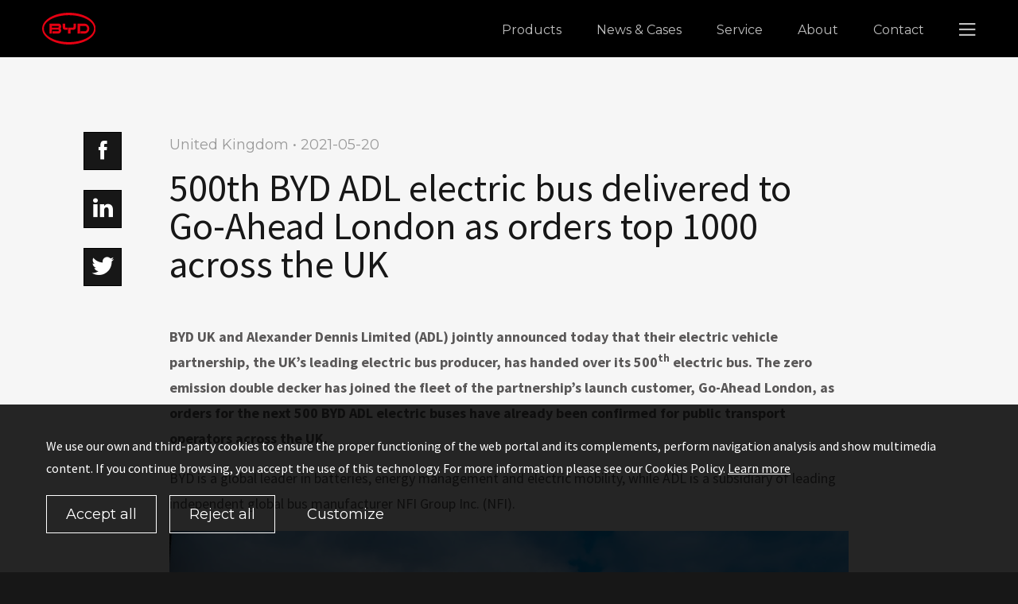

--- FILE ---
content_type: text/html
request_url: https://bydeurope.com/article/366
body_size: 6474
content:
<!doctype html>
<html>
<head>
    <meta charset="utf-8">



    <title>BYD UK and Alexander Dennis Limited (ADL) jointly announced today that their electric vehicle partnership, the UK’s leading electric bus producer, has handed over its 500th electric bus. The zero emission double decker has joined the fleet of the partnership’s launch customer, Go-Ahead London, as orders for the next 500 BYD ADL electric buses have already been confirmed for public transport operators across the UK.</title><meta name='description' content=''/><meta name='keywords' content='BYD UK and Alexander Dennis Limited (ADL) jointly announced today that their electric vehicle partnership, the UK’s leading electric bus producer, has handed over its 500th electric bus. The zero emission double decker has joined the fleet of the partnership’s launch customer, Go-Ahead London, as orders for the next 500 BYD ADL electric buses have already been confirmed for public transport operators across the UK.'/><meta property='og:title' content='BYD UK and Alexander Dennis Limited (ADL) jointly announced today that their electric vehicle partnership, the UK’s leading electric bus producer, has handed over its 500th electric bus. The zero emission double decker has joined the fleet of the partnership’s launch customer, Go-Ahead London, as orders for the next 500 BYD ADL electric buses have already been confirmed for public transport operators across the UK.'/><meta property='og:image' content='/'/><meta property='og:description' content=''/><meta property='og:url' content=''/>
    <meta name="viewport" content="width=device-width, initial-scale=1.0, maximum-scale=1.0, user-scalable=0">
    <meta http-equiv="X-UA-Compatible" content="IE=edge">
    <link rel="icon" type="image/png" sizes="192x192" href="img/favicon-192x192.png">
    <link rel="icon" type="image/png" sizes="96x96" href="img/favicon-96x96.png">
    <link rel="icon" type="image/png" sizes="32x32" href="img/favicon-32x32.png">
    <link rel="icon" type="image/png" sizes="16x16" href="img/favicon-16x16.png">
    
    <link href="//fonts.googleapis.com/css?family=Source+Sans+Pro:300,400,600,700" rel="stylesheet" type="text/css">
    <link href="//fonts.googleapis.com/css2?family=Montserrat:ital,wght@0,100..900;1,100..900&display=swap" rel="stylesheet">
    <link href="/stylesheets/plyr.css" rel="stylesheet" type="text/css">
    
    <link href="/dist/css/global.css" rel="stylesheet" type="text/css">
    <script src="/vendors/modernizr.min.js"></script>
    <script src="/vendors/jquery.min.js"></script>
    <script src="/vendors/360-view.min.js"></script>



</head>
<body>


<div class="page-container">

    <div class="cookies-bottom-container hide">
        <div class="cookies__outer">
            <div class="cookies">
                <p class="cookies_content">We use our own and third-party cookies to ensure the proper functioning of the
                    web portal and its complements, perform navigation analysis and show multimedia content. If you continue
                    browsing, you accept the use of this technology. For more information please see our Cookies Policy. <a href="/cookie-statement">Learn more</a></p>
                <div class="cookies__cta">
                    <div class="btn btn--medium btn--white" id="cookie_agree">Accept all</div>
                    <div class="btn btn--medium btn--white" id="cookie_reject">Reject all</div>
                    <div class="btn btn--medium btn--grey" id="show_cookie_setting">Customize</div>
                </div>
            </div>
            <div class="cookies_setting">
                <div class="cookies_setting_content">
                    <div class="cookies_setting_item">
                        <label class="checkbox"><input name="required" disabled checked type="checkbox">
                            <div class="fake"></div>
                            <p>Technically required</p></label>
                        <div class="content"><p>Required web technologies and cookies make our website technically
                                accessible to and usable for you. This applies to fundamental base functionalities such
                                as navigation on the website, correct display in your internet browser or requesting
                                your consent. Without these web technologies and cookies our website does not work.</p>
                        </div>
                    </div>
                    <div class="cookies_setting_item">
                        <label class="checkbox"><input name="analysis" type="checkbox">
                            <div class="fake"></div>
                            <p>Analysis and statistics</p></label>
                        <div class="content"><p>We want to constantly improve the user-friendliness and performance of
                                our websites. For this reason we use analysis technologies (including cookies) which
                                pseudonymously measure and evaluate which functions and content of our websites are
                                used, how and how often. On this basis we can improve our websites for users.</p></div>
                    </div>
                    <div class="cookies_setting_bottom_buttons">
                        <a class="btn btn--medium btn--white" id="cookies_save_settings">Save settings</a>
                        <a class="btn btn--medium btn--white" id="cookies_save_argeeall">Agree to all</a>
                    </div>
                </div>
            </div>
        </div>

    </div>

    <div class="mobile-language__outer">
        
		<div class="mobile-language">
            <p><strong>You are viewing this website in:</strong></p>
            <div class="mobile-language__container">
                <div class="mobile-language__btn">
                    <a class="btn btn--medium btn--fluid btn--solid-black"
                       href="/switch_locale?locale=en-US">English</a></div>
            </div>
            <p><strong>This website is also available in:</strong></p>
            <div class="mobile-language__container">
				
                <div class="mobile-language__btn"><a class="btn btn--medium btn--fluid btn--black" href="/switch_locale?locale=nl-NL">Dutch / Nederlands</a></div>


                <div class="mobile-language__btn"><a class="btn btn--medium btn--fluid btn--black" href="/switch_locale?locale=hu-HU">Hungarian / Magyarország</a></div>


                <div class="mobile-language__btn"><a class="btn btn--medium btn--fluid btn--black" href="/switch_locale?locale=fr-FR">French / Français</a></div>


                <div class="mobile-language__btn"><a class="btn btn--medium btn--fluid btn--black" href="/switch_locale?locale=es-ES">Spanish / Español</a></div>


                <div class="mobile-language__btn"><a class="btn btn--medium btn--fluid btn--black" href="/switch_locale?locale=de-DE">German / Deutsch</a></div>


            </div>
        </div>
	
    </div>
    <div class="mobile-menu-popup__outer">
        <div class="mobile-menu-popup">
            <div class="mobile-menu-popup__container">
                <form class="mobile-menu-popup__search" method="get">
                    <input type="search" name="search" placeholder=" " required>
                    <button type="submit"><i class="icon icon--search"></i></button>
                    <button type="reset"><i class="icon icon--close"></i></button>
                </form>
                
                <div class="menu-side__bar__container">
                    <div class="menu-side__bar__item">
                        <div class="menu-side__bar__item__header">Products</div>
                        <div class="menu-side__bar__item__body">
                            <ul>
                                <li><a href="/products">Overview</a></li>
                                <li><a href="/pdp-bus-coach">Bus & Coach</a></li>
                                <li><a href="/pdp-auto">Auto</a></li>
                                <li><a href="/pdp-truck">Truck & Van</a></li>
                                <li><a href="/pdp-forklift">Forklift</a></li>
                                <li><a href="/pdp-rail-transit">Rail Transit</a></li>
                            </ul>
                        </div>
                    </div>
                    <a class="menu-side__bar__item" href="/news-cases">
                        <div class="menu-side__bar__item__header">News & Cases</div>
                    </a>
                    <a class="menu-side__bar__item" href="/service">
                        <div class="menu-side__bar__item__header">Service</div>
                    </a>
                    <div class="menu-side__bar__item">
                        <div class="menu-side__bar__item__header">About</div>
                        <div class="menu-side__bar__item__body">
                            <ul>
                                <li><a href="/about">Overview</a></li>
                                <li><a href="/byd-group">BYD Group</a></li>
                                <li><a href="/byd-europe">BYD Europe</a></li>
                                <li><a href="/corporate-social-responsibility">CSR</a></li>
                                <li><a href="https://careers.bydeurope.com/?preview=true">Working at BYD</a></li>
                            </ul>
                        </div>
                    </div>
                    <a class="menu-side__bar__item" href="/contact">
                        <div class="menu-side__bar__item__header">Contact</div>
                    </a>
                </div>
            </div>
        </div>
    </div>
    <div class="menu-side__outer tablet-only">

        <div class="menu-side">
            <div class="menu-side__container">
                <div class="menu-side__arrow"><i class="icon icon--arrow"></i></div>
                <div class="menu-side__bar">
                    <div class="menu-side__bar__container">
                        <div class="menu-side__bar__item">
                            <div class="menu-side__bar__item__header">Products</div>
                            <div class="menu-side__bar__item__body">
                                <ul>
                                    <li><a href="/products">Overview</a></li>
                                    <li><a href="/pdp-bus-coach">Bus & Coach</a></li>
                                    <li><a href="/pdp-auto">Auto</a></li>
                                    <li><a href="/pdp-truck">Truck & Van</a></li>
                                    <li><a href="/pdp-forklift">Forklift</a></li>
                                    <li><a href="/pdp-rail-transit">Rail Transit</a></li>
                                </ul>
                            </div>
                        </div>
                        <a class="menu-side__bar__item" href="/news-cases">
                            <div class="menu-side__bar__item__header">News & Cases</div>
                        </a>
                        <a class="menu-side__bar__item" href="/service">
                            <div class="menu-side__bar__item__header">Service</div>
                        </a>
                        <div class="menu-side__bar__item">
                            <div class="menu-side__bar__item__header">About</div>
                            <div class="menu-side__bar__item__body">
                                <ul>
                                    <li><a href="/about">Overview</a></li>
                                    <li><a href="/byd-group">BYD Group</a></li>
                                    <li><a href="/byd-europe">BYD Europe</a></li>
                                    <li><a href="/corporate-social-responsibility">CSR</a></li>
                                    <li><a href="https://careers.bydeurope.com/?preview=true">Working at BYD</a></li>
                                </ul>
                            </div>
                        </div>
                        <a class="menu-side__bar__item" href="/contact">
                            <div class="menu-side__bar__item__header">Contact</div>
                        </a>
                    </div>
                </div>
                <div class="clearfix"></div>
            </div>
            <div class="clearfix"></div>
        </div>
    </div>
    <div class="mobile-menu__outer mobile-tablet-only">
        <div class="mobile-menu">
            <div class="mobile-menu__logo pull-left"><a href="/"><img src="/img/logo-red.svg" alt="BYD Europe"></a>
            </div>
            <div class="mobile-menu__container pull-right">
              
                <div class="mobile-menu__item">
                    <div class="mobile-menu__hamburger">
                        <button class="hamburger hamburger--spin js--trigger-mobile-popup-menu" type="button"><span
                                    class="hamburger-box"></span><span class="hamburger-inner"></span></button>
                    </div>
                </div>
            </div>
            <div class="clearfix"></div>
        </div>
    </div>
    <div class="sub-menu__outer tablet-only">
        <div class="sub-menu" style="display:none">
            <div class="sub-menu__container pull-right" >
                <div class="sub-menu__item">
                    <div class="sub-menu__item__search-field">
                        <form action="/search-results">
                            <input type="search" name="search" placeholder="What are you searching for?"><i
                                    class="icon icon--close"></i>
                        </form>
                    </div>
                    <div class="sub-menu__item__search"><i class="icon icon--search"></i></div>
                </div>
                
		<div class="sub-menu__item">
                       <div class="sub-menu__item__pick-language">
                           <ul>
									

                               <li class="is-active"><a href="/switch_locale?locale=en-US">EN</a></li>
							

                               <li class=""><a href="/switch_locale?locale=nl-NL">NL</a></li>
							

                               <li class=""><a href="/switch_locale?locale=hu-HU">HU</a></li>
							

                               <li class=""><a href="/switch_locale?locale=fr-FR">FR</a></li>
							

                               <li class=""><a href="/switch_locale?locale=es-ES">ES</a></li>
							

                               <li class=""><a href="/switch_locale?locale=de-DE">DE</a></li>
							
                           </ul>
                       </div>
                       <div class="sub-menu__item__language"><i class="icon icon--language"></i><i
                               class="icon icon--close hidden"></i><span>EN</span></div>
                   </div>
	
                <div class="clearfix"></div>
            </div>
            <div class="clearfix"></div>
        </div>
    </div>

    <div class="menu__outer tablet-only">
        <div class="menu">
            <div class="menu__logo pull-left"><a href="/"><img src="/img/logo-red.svg" alt="BYD Europe"></a>
            </div>
            <div class="menu__container pull-right">
                <ul class="menu__links" role="menu">
                    <li><a class="menu__link-item" href="/products">Products</a></li>
                    <li><a class="menu__link-item" href="/news-cases">News & Cases</a></li>
                    <li><a class="menu__link-item" href="/service">Service</a></li>
                    <li><a class="menu__link-item" href="/about">About</a></li>
                    <li><a class="menu__link-item" href="/contact">Contact</a></li>
                </ul>
                <div class="menu__hamburger"><a class="js--trigger-side-menu" href="javascript:;">
                        <div class="icon icon--hamburger"></div>
                    </a></div>
            </div>
            <div class="clearfix"></div>
        </div>
    </div>
    
<div class="article__outer" style="padding-bottom: 90px;">
    <div class="article">
        <div class="row">
            <div class="col-xs-12 col-md-1"></div>
            <div class="col-xs-12 col-md-1">
                <div class="article__share"><a class="article__share__item" href="http://facebook.com/bydeurope">
                    <div class="icon icon--facebook"></div></a><a class="article__share__item" href="http://linkedin.com/company/bydeurope">
                    <div class="icon icon--linkedin"></div></a><a class="article__share__item" href="http://twitter.com/byd_europe">
                    <div class="icon icon--twitter"></div></a></div>
            </div>
            <div class="col-xs-12 col-md-8">
                <article>
                    <header>
                        <span>United Kingdom • 2021-05-20</span>
                        <h1>500th BYD ADL electric bus delivered to Go-Ahead London as orders top 1000 across the UK</h1>
                         </header>
                        <div class="article_content">
                            <p><strong>BYD UK and Alexander Dennis Limited (ADL) jointly announced today that their electric vehicle partnership, the UK’s leading electric bus producer, has handed over its 500<sup>th</sup> electric bus. The zero emission double decker has joined the fleet of the partnership’s launch customer, Go-Ahead London, as orders for the next 500 BYD ADL electric buses have already been confirmed for public transport operators across the UK.</strong></p>
<p>BYD is a global leader in batteries, energy management and electric mobility, while ADL is a subsidiary of leading independent global bus manufacturer NFI Group Inc. (NFI).</p>
<p></p>
<figure><img src="/system/article_images/2021/05/414/file.jpg"></figure>
<p></p>
<p style="text-align: center;"><em>500th BYD ADL electric bus delivered to Go-Ahead London</em></p>
<p>BYD and ADL combine their strengths to offer reliable and cost-effective electric buses for operators in the United Kingdom, Ireland and New Zealand. Having entered a partnership agreement in October 2015, the partnership delivered its first buses the following summer. Its electric buses for the UK and Ireland are built in Britain, ensuring that investment in cleaner transport benefits communities across the country, as well as the environment.</p>
<p style="text-align: center;"><em><br></em></p>
<figure><img src="/system/article_images/2021/05/415/file.jpg"></figure>
<p></p>
<p style="text-align: center;"><em>BYD ADL Enviro200EV single decker and Enviro400EV double decker</em></p>
<p>Less than five years after rolling out the first, the partnership has now delivered the 500<sup>th</sup> BYD ADL electric bus. This BYD ADL Enviro400EV double decker is one of 20 that have joined the Go-Ahead London fleet for Transport for London route 69 between Walthamstow and Canning Town.</p>
<p>Go-Ahead London has worked closely with the BYD ADL partnership since its inception, becoming its launch customer in 2016 and continuing to support product development with its operational experience. The very first BYD ADL electric bus – a BYD ADL Enviro200EV single decker – joined the handover of the 500<sup>th</sup> as the manufacturers paid tribute to Go-Ahead London’s crucial role in the deployment of electric buses in the UK. This has made Go-Ahead the country’s biggest operator of electric buses, including nearly half of the 500 BYD ADL electric buses delivered so far.</p>
<p>Frank Thorpe, Managing Director of BYD UK, said: “We were delighted in 2015 when Go-Ahead London embarked upon their journey towards electrification with us, and we’re even more thrilled today as we celebrate the handover of the 500<sup>th</sup>
BYD ADL electric bus. It’s a very significant milestone, and not only for the BYD ADL partnership. It demonstrates clearly the commitment of the nation’s capital to decarbonisation, with eMobility playing an increasingly fundamental role in delivering a cleaner transport system for millions of people. Operators like Go-Ahead London, with the BYD ADL partnership in support, really are leading the charge.”</p>
<p></p>
<figure><img src="/system/article_images/2021/05/416/file.jpeg"></figure>
<p></p>
<p style="text-align: center;"><em>[From the left to right]: Richard Harrington, Go-Ahead London&#39;s Engineering Director; Frank Thorpe, Managing Director of BYD UK; Martin Brailey, ADL UK Sales Director; John Trayner, Go-Ahead London&#39;s Managing Director</em></p>
<p>ADL UK Sales Director, Martin Brailey said: “As we prepare to transition chassis assembly to our UK facilities to deliver a product fully built in Britain, the BYD ADL partnership’s winning combination of class-leading technology and design expertise continues to set the standard for electric buses. This has been made possible by our customers, and none more so than Go-Ahead London, who were the first outside China to convert an entire depot to electric operation with the launch order five years ago and who continue to challenge us to deliver ongoing innovation.”</p>
<p>John Trayner, Go-Ahead London&#39;s Managing Director, said: “It is fitting that this significant milestone took place at Waterloo, our global award-winning all-electric bus garage. Waterloo pioneered electric bus technology in 2013 and it quickly proved reliable in the capital&#39;s high frequency and demanding stop/start operating environment. Along with the Mayor, Transport for London and other important infrastructure partners, we are seamlessly transitioning the capital&#39;s iconic red bus fleet to deliver a zero-emission public transport offering.  Congratulations to the BYD ADL partnership on reaching 500 e-bus deliveries.”</p>
<p></p>
<figure><img src="/system/article_images/2021/05/417/file.jpg"></figure>
<p></p>
<p style="text-align: center;"><em>The 500th BYD ADL electric bus driving through the streets of London</em></p>
<p>Richard Harrington, Go-Ahead London&#39;s Engineering Director, added: “We know that our people enjoy driving and maintaining what was, until relatively recently, a new technology. Go-Ahead London has a proud history of innovation and as our buses switch from diesel to other technologies, our experience as the UK&#39;s largest e-bus operator, with over 200 BYD ADL electric vehicles in service, will prove invaluable.”</p>
<p>As the transition to zero emission transport continues to accelerate, the BYD ADL partnership has already taken firm orders for the next 500 electric buses, expected to be delivered over the next twelve months and taking the partnership’s total to over 1000.</p>
<p></p>
<p style="text-align: center;"><em>Handover ceremony of the 500th BYD ADL electric bus </em></p>
<figure><em><img src="/system/article_images/2021/05/418/file.jpg"></em></figure>
<p style="text-align: center;">Handover ceremony of the 500th BYD ADL electric bus <em>attended by representatives of BYD UK, ADL and Go-Ahead</em></p>
<p></p>
                        </div>
                   </article>
            </div>
        </div>
    </div>
</div>

        

    <div class="mobile-footer__outer mobile-tablet-only">
        <div class="mobile-footer">
            <div class="mobile-footer__accordion">
                <div class="mobile-footer__accordion__item">
                    <div class="mobile-footer__accordion__item__header">Products</div>
                    <div class="mobile-footer__accordion__item__body">
                        <ul>
                            <li><a href="/pdp-bus-coach">Bus & Coach</a></li>
                            <li><a href="/pdp-auto">Auto</a></li>
                            <li><a href="/pdp-forklift">Forklift</a></li>
                            <li><a href="/pdp-rail-transit">SkyRail</a></li>
                        </ul>
                    </div>
                </div>
                <a class="mobile-footer__accordion__item" href="/news-cases">
                    <div class="mobile-footer__accordion__item__header">News & Cases</div>
                </a>
                <div class="mobile-footer__accordion__item">
                    <div class="mobile-footer__accordion__item__header">Service</div>
                    <div class="mobile-footer__accordion__item__body">
                        <ul>
                            <li><a href="/service">Service</a></li>
                            <li><a href="https://eurmi.byd.com/home">RMI(PC) Info</a></li>
                            <li><a href="https://service.bydeurope.com/auth/login">RMI(CV) Info</a></li>

                        </ul>
                    </div>
                </div>

                <div class="mobile-footer__accordion__item">
                    <div class="mobile-footer__accordion__item__header">About</div>
                    <div class="mobile-footer__accordion__item__body">
                        <ul>
                            <li><a href="/byd-group">BYD Group</a></li>
                            <li><a href="/byd-europe">BYD Europe</a></li>
                            <li><a href="/corporate-social-responsibility">CSR</a></li>
                            <li><a href="https://careers.bydeurope.com/?preview=true">Working at BYD</a></li>
                        </ul>
                    </div>
                </div>
                <a class="mobile-footer__accordion__item" href="/contact">
                    <div class="mobile-footer__accordion__item__header">Contact</div>
                </a>
            </div>
            <div class="footer__media">
                                            <div class="row">
                                                <div class="col-md-1"></div>
                                                <div class="col-md-10">

                                                    <div class="row media_content">
                                                        <div class="col-md-6 col-sm-6">
                                                            <div class="row">
                                                                <div class="col-md-12" style="font-size:16px;font-weight:bold;">BYD Europe B.V.</div>
                                                                <div class="col-md-12">'s-Gravelandseweg 256,
                                                                                       3125 BK Schiedam,
                                                                                       the Netherlands</div>
                                                                <div class="col-md-12"><a href="tel:+31 (0)10 2070888">+31 (0)10 2070888</a></div>
                                                            </div>
                                                        </div>
                                                        <div class="col-md-6 col-sm-6">
                                                                <ul>
                                                                    <li><a href="https://www.instagram.com/byd_europe/"><img src="/img/social/instagram.png"></a></li>
                                                                    <li><a href="https://youtube.com/bydeurope"><img src="/img/social/youtube.png"></a></li>
                                                                    <li><a href="https://facebook.com/bydeurope"><img src="/img/social/facebook.png"></a></li>
                                                                    <li><a href="https://www.linkedin.com/company/bydeurope/mycompany/"><img src="/img/social/linkedin.png"></a></li>
                                                                    <li><a href="https://twitter.com/BYD_Europe"><img src="/img/social/twitter.png"></a></li>

                                                        </div>
                                                    </div>
                                                </div>

                                            </div>
                        </div>
            <div class="mobile-footer__copyright">© BYD Company Limited. All rights reserved.</div>
            <div class="mobile-footer__links">
                <ul>
                    <li><a href="/privacy-policy">Privacy policy</a></li>
                    <li><a href="/cookie-statement">Cookie statement</a></li>
                    <li><a href="/files/Modern-Slavery-Statement-BYD-UK-Jan-2024-signed.pdf">Modern Slavery Statement</a></li>
                    <li><a href="/files/2023-Commercial-Vehicle-Sustainable-Development-Report.pdf">ESG Report</a></li>
                    <div class="clearfix"></div>
                </ul>
            </div>
        </div>
    </div>
    <div class="footer__outer tablet-only">
        <div class="footer">
            <div class="footer__top">
                <div class="row">
                    <div class="col-xs-12 col-md-1"></div>
                    <div class="col-xs-12 col-md-2">
                        <div class="footer__links"><a class="footer__links__title" href="/">Home</a>
                            <ul>
                                <li><a class="footer__links__item" href="/news-cases">News & Cases</a></li>
                            </ul>
                        </div>
                    </div>
                    <div class="col-xs-12 col-md-2">
                        <div class="footer__links"><a class="footer__links__title" href="/products">Products</a>
                            <ul>
                                <li><a class="footer__links__item" href="/pdp-bus-coach">Bus & Coach</a></li>
                                <li><a class="footer__links__item" href="/pdp-auto">Auto</a></li>
                                <li><a class="footer__links__item" href="/pdp-truck">Truck & Van</a></li>
                                <li><a class="footer__links__item" href="/pdp-forklift">Forklift</a></li>
                                <li><a class="footer__links__item" href="/pdp-rail-transit">Rail Transit</a></li>
                            </ul>
                        </div>
                    </div>
                    <div class="col-xs-12 col-md-2">
                        <div class="footer__links"><a class="footer__links__title" href="/service">Service</a>
                            <ul>
                                <li><a class="footer__links__item" href="https://eurmi.byd.com/home">RMI(PC) Info</a></li>
                                <li><a class="footer__links__item" href="https://service.bydeurope.com/auth/login">RMI(CV) Info</a></li>
                            </ul></div>


                    </div>
                    <div class="col-xs-12 col-md-2">
                        <div class="footer__links"><a class="footer__links__title" href="/about">About</a>
                            <ul>
                                <li><a class="footer__links__item" href="/byd-group">BYD Group</a></li>
                                <li><a class="footer__links__item" href="/byd-europe">BYD Europe</a></li>
                                <li><a class="footer__links__item" href="/corporate-social-responsibility">CSR</a>
                                </li>
                                <li><a class="footer__links__item" href="https://careers.bydeurope.com/?preview=true">Working at BYD</a></li>
                            </ul>
                        </div>
                    </div>
                    <div class="col-xs-12 col-md-2">
                        <div class="footer__links"><a class="footer__links__title" href="/contact">Contact</a></div>
                    </div>
                    <div class="col-xs-12 col-md-1"></div>
                </div>

            </div>
            <div class="footer__media">
                                <div class="row">
                                    <div class="col-md-1"></div>
                                    <div class="col-md-10">

                                        <div class="row media_content">
                                            <div class="col-md-6 col-sm-6">
                                                <div class="row">
                                                    <div class="col-md-12" style="font-size:16px;font-weight:bold;">BYD Europe B.V.</div>

                                                    <div class="col-md-12">'s-Gravelandseweg 256,
                                                                           3125 BK Schiedam,
                                                                           the Netherlands</div>
                                                    <div class="col-md-12"><a href="tel:+31 (0)10 2070888">+31 (0)10 2070888</a></div>
                                                </div>
                                            </div>
                                            <div class="col-md-6 col-sm-6">
                                                    <ul>
                                                        <li><a href="https://www.instagram.com/byd_europe/"><img src="/img/social/instagram.png"></a></li>
                                                        <li><a href="https://youtube.com/bydeurope"><img src="/img/social/youtube.png"></a></li>
                                                        <li><a href="https://facebook.com/bydeurope"><img src="/img/social/facebook.png"></a></li>
                                                        <li><a href="https://www.linkedin.com/company/bydeurope/mycompany/"><img src="/img/social/linkedin.png"></a></li>
                                                        <li><a href="https://twitter.com/BYD_Europe"><img src="/img/social/twitter.png"></a></li>

                                            </div>
                                        </div>
                                    </div>

                                </div>
            </div>
            <div class="footer__bottom">
                <div class="row">
                    <div class="col-xs-12 col-md-1"></div>
                    <div class="col-xs-12 col-md-2"><a href="/privacy-policy">Privacy policy</a></div>
                    <div class="col-xs-12 col-md-2"><a href="/cookie-statement">Cookie statement</a></div>
                    <div class="col-xs-12 col-md-2"><a href="/files/Modern-Slavery-Statement-BYD-UK-Jan-2024-signed.pdf">Modern Slavery Statement</a></div>
                    <div class="col-xs-12 col-md-1"><a href="/files/2023-Commercial-Vehicle-Sustainable-Development-Report.pdf">ESG Report</a></div>
                    <div class="col-xs-12 col-md-4 footer__bottom__copyright"><span>© BYD Company Limited. All rights reserved.</span></div>
                    <div class="col-xs-12 col-md-0"></div>
                </div>
            </div>

        </div>
    </div>
</div>

<script src="/vendors/jquery.color.min.js"></script>
<script src="/vendors/slick.min.js"></script>
<script src="/vendors/plyr.min.js"></script>
<script src="/vendors/ofi.min.js"></script>
<script src="/vendors/bowser.min.js"></script>

<script src="/dist/js/app.min.js"></script>
  

</body>
</html>

--- FILE ---
content_type: text/javascript; charset=utf-8
request_url: https://bydeurope.com/dist/js/app.min.js
body_size: 12539
content:
(function ($) {

    var menu = $(".mobile-menu");

    $(".navbar__hamburger").on("click", function (e) {

        e.preventDefault();

        menu.addClass("is-active");

    });

    var sticky_nav = $(".sticky-navbar__outer");

    var hero_space = $(".hero-space__outer");

    $("body").on("scroll resize", function () {

        var self = $(this);

        var scroll = self.scrollTop();

        var offset = typeof hero_space !== "undefined" ? hero_space.height() : 680;

        sticky_nav[scroll > offset ? "addClass" : "removeClass"]("is-active");

    });

    objectFitImages("img", {"watchMQ": true});

})(jQuery);

(function ($) {

    var html = $("html");

    if (bowser.name === "Microsoft Edge") {
        html.addClass("is-edge");
    } else if (bowser.name === "Safari") {
        html.addClass("is-safari");
    } else if (bowser.name === "Firefox") {
        html.addClass("is-firefox");
    }

})(jQuery);

if (!String.prototype.includes) {

    Object.defineProperty(String.prototype, "includes", {

        value: function (search, start) {

            if (typeof start !== "number") {
                start = 0
            }

            if (start + search.length > this.length) {
                return false;
            } else {
                return this.indexOf(search, start) !== -1;
            }

        }

    });

}

if (!Array.prototype.includes) {

    Object.defineProperty(Array.prototype, "includes", {

        value: function (valueToFind, fromIndex) {

            if (this == null) {
                throw new TypeError("\"this\" is null or not defined");
            }

            var o = Object(this);

            var len = o.length >>> 0;

            if (len === 0) {
                return false;
            }

            var n = fromIndex | 0;

            var k = Math.max(n >= 0 ? n : len - Math.abs(n), 0);

            function sameValueZero(x, y) {
                return x === y || (typeof x === "number" && typeof y === "number" && isNaN(x) && isNaN(y));
            }

            while (k < len) {

                if (sameValueZero(o[k], valueToFind)) {
                    return true;
                }

                k++;

            }

            return false;
        }

    });

}


(function ($) {

    $.fn.in_viewport = function () {

        var top = $(this).offset().top;
        var bottom = top + $(this).outerHeight();

        var viewport_top = $(window).scrollTop();
        var viewport_bottom = viewport_top + $(window).height();

        return bottom > viewport_top && top < viewport_bottom;

    };

})(jQuery);

(function ($) {

    $(".hero-slider").each(function () {

        var self = $(this);

        var controls = self.find(".hero-slider__controls__item");

        var slides = self.find(".hero-slider__item");

        var interval = null;

        function change_slide(next) {

            var current = slides.filter(".is-active");

            if (!next || next.length === 0) {
                next = current.next();
            }

            if (!next || next.length === 0) {

                next = slides.eq(0);

                clear_controls();

            }

            var id = next.data("id");

            activate_control(id);

            current.removeClass("is-active");
            next.addClass("is-active");

        }

        function clear_controls() {
            controls.removeClass("is-active").removeClass("force-active");
        }

        function activate_control(id) {

            setTimeout(function () {

                controls.filter(function () {
                    return $(this).data("id") === id;
                }).addClass("is-active");

            }, 50);

        }

        function slide_for_control(control) {

            var id = control.data("id");

            return slides.filter(function () {
                return $(this).data("id") === id;
            });

        }

        function initialize() {

            var current = slides.filter(".is-active");

            var id = current.data("id");

            clear_controls();
            activate_control(id);

            interval = setInterval(change_slide, 4050);

            controls.on("click", function () {

                var self = $(this);

                clearInterval(interval);
                clear_controls();

                self.prevAll().addClass("force-active");
                change_slide(slide_for_control(self));

                interval = setInterval(change_slide, 4050);

            });

        }

        initialize();

    });

})(jQuery);

(function ($) {

    var videos = $(".hero-video");

    function update_videos(supported) {

        videos.each(function () {

            var self = $(this);
            self.find(supported ? "video" : "img").removeClass("hidden");

        });

    }

    if (videos.length > 0) {

        if (Modernizr.video) {
            /*  document.addEventListener("WeixinJSBridgeReady", function () {
                  var videos = $(".hero-video");
                  videos.find("video").each(function(v){
                      var v = $(this);
                      v = v[0];
                      v.autoplay=false
                      v.controls = true
                      //v.play();
                      update_videos(false);

                  })
              }, false)*/


            var video = document.createElement("video");

            video.autoplay = true;
            video.muted = true;
            video.setAttribute("playsinline", "");
            video.src = "[data-uri]";
            video.style.display = "none";
            video.playing = false;
            video.play();

            video.onplay = function () {
                video.playing = true;
            };

            video.oncanplay = function () {
                update_videos(video.playing);
            };


        } else {
            update_videos(false);
        }

    }

})(jQuery);

(function ($) {

    var side_menus = $(".menu-side__outer");

    var mobile_menu = $(".mobile-menu-popup__outer");

    $(".menu-side__bar__container").each(function () {

        var self = $(this);

        var items = self.find(".menu-side__bar__item");

        function open_item(item) {

            var active = item.hasClass("is-active");

            items.not(item).removeClass("is-active").find(".menu-side__bar__item__body").stop().slideUp();

            var body = item.find(".menu-side__bar__item__body");

            item[active ? "removeClass" : "addClass"]("is-active");
            body[active ? "slideUp" : "slideDown"]();

        }

        self.find("div.menu-side__bar__item .menu-side__bar__item__header").on("click", function (e) {

            e.preventDefault();

            var self = $(this);

            var item = self.parents(".menu-side__bar__item");

            open_item(item);

        });

    });

    side_menus.on("click", function (e) {

        var target = $(e.target);

        if (target.parents(".menu-side__bar").length > 0 || target.hasClass("menu-side__bar")) {
            return;
        }

        side_menus.fadeOut().removeClass("is-active");

    });

    side_menus.find(".menu-side__arrow").on("click", function (e) {

        e.preventDefault();

        side_menus.fadeOut().removeClass("is-active");

    });

    $(document).on("keydown", function (e) {

        e = e || window.event;

        if (e.keyCode === 27) {
            side_menus.fadeOut().removeClass("is-active");
        }

    });

    $(".js--trigger-side-menu").on("click", function (e) {

        e.preventDefault();

        side_menus.fadeIn().addClass("is-active");

        $(".sub-menu__item__language .icon.icon--close").addClass("hidden");
        $(".sub-menu__item__language .icon.icon--language").removeClass("hidden");

        $(".mobile-menu__language .icon.icon--close").addClass("hidden");
        $(".mobile-menu__language .icon.icon--language").removeClass("hidden");

    });

    $(".js--trigger-mobile-popup-menu").on("click", function (e) {

        e.preventDefault();

        var self = $(this);

        if (self.hasClass("hamburger")) {
            self.toggleClass("is-active");
        }

        if (mobile_menu.hasClass("is-active")) {
            mobile_menu.removeClass("is-active");
        } else {
            mobile_menu.addClass("is-active");
        }

        $(".mobile-language__outer").removeClass("is-active");

        $(".sub-menu__item__language .icon.icon--close").addClass("hidden");
        $(".sub-menu__item__language .icon.icon--language").removeClass("hidden");

        $(".mobile-menu__language .icon.icon--close").addClass("hidden");
        $(".mobile-menu__language .icon.icon--language").removeClass("hidden");

    });

    $(".sub-menu__item__search i.icon.icon--search").on("click", function (e) {

        e.preventDefault();

        var field = $(".sub-menu__item__search-field");

        field.addClass("is-active");
        field.find("input")[0].focus();

    });

    $(".sub-menu__item__search-field .icon.icon--close").on("click", function (e) {

        e.preventDefault();

        var self = $(this);

        var parent = self.parent();

        parent.removeClass("is-active");

    });

    $(".sub-menu__item__language").on("click", function (e) {

        e.preventDefault();

        $(".sub-menu__item__pick-language").animate({"width": "toggle"});

    });

    $(".mobile-secondary-menu").each(function () {

        var menu = $(this);

        var current = menu.find(".mobile-secondary-menu__current");

        var dropdown = menu.find(".mobile-secondary-menu__dropdown");

        current.on("click", function (e) {

            e.preventDefault();

            menu.toggleClass("is-active");

            if (menu.hasClass("is-active")) {
                dropdown.show();
                // dropdown.stop().slideDown();
            } else {
                dropdown.hide();
                // dropdown.stop().slideUp();
            }

        });

    });

    $(".mobile-menu__language").on("click", function (e) {

        e.preventDefault();

        var language = $(".mobile-language__outer");

        language.toggleClass("is-active");
        mobile_menu.removeClass("is-active");

        $(".js--trigger-mobile-popup-menu.hamburger").removeClass("is-active");

        if (language.hasClass("is-active")) {

            $(".sub-menu__item__language .icon.icon--close").removeClass("hidden");
            $(".sub-menu__item__language .icon.icon--language").addClass("hidden");

            $(".mobile-menu__language .icon.icon--close").removeClass("hidden");
            $(".mobile-menu__language .icon.icon--language").addClass("hidden");

        } else {

            $(".sub-menu__item__language .icon.icon--close").addClass("hidden");
            $(".sub-menu__item__language .icon.icon--language").removeClass("hidden");

            $(".mobile-menu__language .icon.icon--close").addClass("hidden");
            $(".mobile-menu__language .icon.icon--language").removeClass("hidden");

        }

    });

    mobile_menu.each(function () {

        var menu = $(this);

        var results = menu.find(".mobile-menu__search-results");

        var container = menu.find(".menu-side__bar__container");

        var handle = function () {

            var self = $(this);

            var value = self.val();

            if (value.length >= 3) {
                results.removeClass("hidden");
                container.addClass("hidden");
            } else {
                results.addClass("hidden");
                container.removeClass("hidden");
            }

        };

        var input = menu.find(".mobile-menu-popup__search input");

        menu.find(".mobile-menu-popup__search").on("reset", handle);
        input.on("keyup change reset", handle);

        input.on("focus", function () {

            var self = $(this);

            var value = self.val();

            if (value.length >= 3) {
                results.removeClass("hidden");
                container.addClass("hidden");
            }

        });

        results.find("li").on("click", function (e) {

            e.preventDefault();

            var self = $(this);

            input.val(self.text());

            results.addClass("hidden");
            container.removeClass("hidden");

        });

    });

})(jQuery);

(function ($) {

    $(".mobile-footer").each(function () {

        var self = $(this);

        var accordion = self.find(".mobile-footer__accordion");

        var items = accordion.find(".mobile-footer__accordion__item");

        function toggle_item(item) {

            var active = item.hasClass("is-active");

            var body = item.find(".mobile-footer__accordion__item__body");

            items.not(item).removeClass("is-active").find(".mobile-footer__accordion__item__body").stop().slideUp();

            body[active ? "slideUp" : "slideDown"]();
            item[active ? "removeClass" : "addClass"]("is-active");

        }

        accordion.find("div.mobile-footer__accordion__item .mobile-footer__accordion__item__header").on("click", function (e) {

            e.preventDefault();

            var self = $(this);

            var item = self.parents(".mobile-footer__accordion__item");

            toggle_item(item);

        });

    });

})(jQuery);

(function ($) {

    var cards = $(".card, .text-card, .product-cards__item");

    var queue = [];

    var interval = null;

    function handle_cards() {

        cards.filter(function () {
            return $(this).css("opacity") == 0;
        }).each(function () {

            var self = this;

            if ($(self).in_viewport() && !queue.includes(self)) {
                queue.push(self);
            }

        });

    }

    function initialize() {

        $(window).on("resize scroll", handle_cards);
        $("body").on("scroll", handle_cards);

        handle_cards();

        interval = setInterval(function () {

            var card = queue.shift();

            if (typeof card !== "undefined") {
                $(card).animate({"opacity": 1});
            }

        }, 200);

    }

    initialize();

})(jQuery);

(function ($) {

    $(".advanced-battery__specification").each(function () {

        var self = $(this);

        var items = self.find(".advanced-battery__specification__item");

        items.each(function () {

            var item = $(this);

            var popup = item.find(".advanced-battery__specification__item__popup");

            item.find("header").on("click", function (e) {

                e.preventDefault();

                item.toggleClass("is-active");

                if (item.hasClass("is-active")) {
                    popup.fadeIn();
                } else {
                    popup.fadeOut();
                }

            });

        });

    });

})(jQuery);

(function ($) {

    $(".mobile-carousel").slick({
        "arrows": false,
        "infinite": true,
        "swipeToSlide": true,
        "variableWidth": true
    });

    $(".desktop-carousel").each(function () {

        $(this).slick({
            "arrows": true,
            "infinite": true,
            "swipeToSlide": true,
            "prevArrow": "<button type=\"button\" class=\"slick-prev slick-arrow\"></button>",
            "nextArrow": "<button type=\"button\" class=\"slick-next slick-arrow\"></button>",
            "slidesToShow": 1,
            "variableWidth": false
        });

    });

    $(".about__carousel").slick({
        "arrows": false,
        "infinite": true,
        "swipeToSlide": true,
        "variableWidth": true
    });

})(jQuery);

(function ($) {

    var side_pages = $(".side-page__outer");

    var background = $(".side-page-background__outer");

    var body = $("body");

    function find_side_page(id) {

        return side_pages.filter(function () {
            return $(this).data("id") === id;
        });

    }

    function open_side_page(id) {

        var side_page = find_side_page(id);

        if (typeof side_page === "undefined" || side_page == null) {

            console.error("The side page for id '" + id + "' couldn't be found.");

            return;

        }

        var container = side_page.find(".side-page");

        if (typeof side_page !== "undefined") {

            side_page.addClass("is-active");
            background.stop().fadeIn();
            container.stop().animate({"left": 0, "top": 0});
            body.css("overflow", "hidden");

        }

    }

    $(".js--trigger-side-page").on("click", function (e) {

        e.preventDefault();

        var self = $(this);

        var id = self.data("id");

        open_side_page(id);

    });

    $(".side-page__return").on("click", function (e) {

        e.preventDefault();

        var self = $(this);

        var side_page = self.parents(".side-page__outer");

        var container = side_page.find(".side-page");

        var properties = {"top": "100%"};

        if (window.innerWidth >= 992) {
            properties = {"left": "100%"};
        }

        container.stop().animate(properties);

        background.stop().fadeOut(function () {
            side_page.removeClass("is-active");
        });

        body.attr("style", "");

    });

})(jQuery);

(function ($) {

    var video_triggers = $(".js--trigger-video");

    var page_container = $(".page-container");

    var popup_cache = {};

    video_triggers.each(function () {

        var self = $(this);

        var popup = $("<div class=\"video-popup__outer\"><div class=\"video-popup\"><div class=\"row\"><div class=\"col-xs-12 col-md-2\"></div><div class=\"col-xs-12 col-md-8\"><button class=\"hamburger hamburger--spin js--trigger-video-popup is-active\" type=\"button\"><span class=\"hamburger-box\"></span><span class=\"hamburger-inner\"> </span></button><div class=\"video-popup__container\"></div></div><div class=\"col-xs-12 col-md-2\"></div></div></div></div>");

        var player = null;

        var instance = null;

        var id = null;

        if (this.hasAttribute("data-youtube")) {
            player = "<div class=\"plyr__video-embed video-player\">\n" +
                "<iframe src=\"https://www.youtube.com/embed/" + (id = self.data("youtube")) + "?origin=https://plyr.io&amp;iv_load_policy=3&amp;modestbranding=1&amp;playsinline=1&amp;showinfo=0&amp;rel=0&amp;enablejsapi=1\" allowfullscreen allowtransparency allow=\"autoplay\"></iframe>\n" +
                "</div>";
        } else if (this.hasAttribute("data-vimeo")) {
            player = "<div class=\"video-player\" data-plyr-provider=\"vimeo\" data-plyr-embed-id=\"" + (id = self.data("vimeo")) + "\"></div>";
        } else if (this.hasAttribute("data-direct")) {
            player = "<div class=\"video-player\"></div>";
            id = self.data("direct");
        }

        if (popup_cache.hasOwnProperty(id)) {

            self.on("click", function (e) {

                e.preventDefault();

                var popup = page_container.find(".video-player[data-plyr-embed-i]").filter(function () {
                    return $(this).data("plyr-embed-i") === popup_cache[id];
                }).parents(".video-popup__outer");

                popup.fadeIn(function () {
                    instance.stop();
                    instance.play();
                });

            });

        } else if (player != null) {

            popup.find(".video-popup__container").append(player = $(player));
            page_container.append(popup);

            var options = {
                "captions": {"active": false, "language": "auto", "update": false}
            };

            if (this.hasAttribute("data-direct")) {
                options["blankVideo"] = self.data("direct");
            }

            instance = new Plyr(player);

            self.on("click", function (e) {

                e.preventDefault();

                popup.fadeIn(function () {
                    instance.stop();
                    instance.play();
                });

            });

            popup.on("click", function (e) {

                var target = $(e.target);

                if (target.hasClass("video-popup__container") || target.parents(".video-popup__container").length > 0) {
                    return false;
                }

                popup.fadeOut(function () {
                    instance.stop();
                });

            });


            $(document).on("keydown", function (e) {

                e = e || window.event;

                if (e.keyCode === 27) {

                    popup.fadeOut(function () {
                        instance.stop();
                    });

                }

            });

        } else {
            console.error("An error occurred while initializing the video player.");
        }

    });

})(jQuery);

(function ($) {

    var fields = $(".input-field");

    var forms = $("form");

    fields.each(function () {

        var field = $(this);

        var input = field.find("input");

        input.on("focus", function () {

            field.addClass("is-active");

        });

        input.on("blur", function () {

            var value = input.val();

            if (value.length <= 0) {
                field.removeClass("is-active").removeClass("is-error").removeClass("is-valid");
            }

        });

        input.on("change", function () {

            if (this.checkValidity()) {
                field.addClass("is-valid");
                field.removeClass("is-error");
            } else {
                field.removeClass("is-valid");
                field.addClass("is-error");
            }

        });

    });

    forms.each(function () {

        var form = $(this);

        form.on("submit", function (e) {

            var has_error = false;

            var fields = form.find(".input-field");

            fields.each(function () {

                var self = $(this);

                var input = self.find("input");

                if (input[0].hasAttribute("data-required")) {

                    var value = input.val();

                    if (value.length <= 0) {
                        self.addClass("is-error");
                    }

                    if (self.hasClass("is-error")) {
                        has_error = true;
                    }

                }

            });

            if (has_error) {
                e.preventDefault();
            }

        });

    });

})(jQuery);

(function ($) {

    var specifications = $(".specifications");

    specifications.each(function () {

        var specification = $(this);

        var buttons = specification.find(".specifications__tabs__button");

        var items = specification.find(".specifications__tabs__item");

        buttons.on("click", function (e) {

            e.preventDefault();

            var self = $(this);

            var id = self.data("id");

            buttons.removeClass("is-active");
            self.addClass("is-active");

            items.removeClass("is-active");
            items.filter(function () {
                return $(this).data("id") === id;
            }).addClass("is-active");

        });

    });

})(jQuery);

(function ($) {

    var milestones = $(".milestones__outer");

    if (milestones.length > 0) {

        var body = $("body");

        var lock_element = $("html, body");

        var scroll_hook = body;

        var scroll_element = body[0];

        var last_scroll_top = 0;

        function lock_scroll() {
            lock_element.css("overflow", "hidden");
        }

        function unlock_scroll() {
            lock_element.attr("style", "");
        }

        if (bowser.name === "Safari" || bowser.name === "Firefox" || bowser.name === "Microsoft Edge" || bowser.name === "Internet Explorer") {
            scroll_hook = $(window);
            scroll_element = document.documentElement;
        }

        $(document).on("mousewheel wheel", function (e) {

            e = e || window.event;

            if (window.innerWidth >= 992) {

                var delta = bowser.name === "Firefox" ? (-e.originalEvent.deltaY / 3) : (e.originalEvent.wheelDeltaY / (bowser.name === "Safari" ? 3 : 5));

                var max_amount = bowser.name === "Safari" || bowser.name === "Firefox" || bowser.name === "Microsoft Edge" || bowser.name === "Internet Explorer" ? 30 : 50;

                if (Math.abs(delta) >= max_amount) {
                    delta = delta < 0 ? -max_amount : max_amount;
                }

                var slider = milestones.find(".milestones__slider");

                if (milestones.hasClass("milestones__outer--down")) {

                    slider.scrollLeft(slider.scrollLeft() - delta);

                    if ((slider.scrollLeft() <= 0 && delta > 0) || slider.scrollLeft() >= (slider[0].scrollWidth - slider[0].clientWidth)) {

                        milestones.addClass("milestones__outer--finished");
                        milestones.removeClass("milestones__outer--down");
                        unlock_scroll();

                    }

                } else if (milestones.hasClass("milestones__outer--up")) {

                    slider.scrollLeft(slider.scrollLeft() - delta);

                    if ((slider.scrollLeft() <= 0 && delta > 0) || slider.scrollLeft() >= (slider[0].scrollWidth - slider[0].clientWidth)) {

                        milestones.removeClass("milestones__outer--down");
                        milestones.removeClass("milestones__outer--up");
                        unlock_scroll();

                    }

                }

            }

        });

        scroll_hook.on("scroll", function () {

            var self = $(this);

            if (window.innerWidth >= 992) {

                var scroll_top = self.scrollTop();

                var position = milestones.position();

                var direction = last_scroll_top < scroll_top ? "down" : "up";

                var scroll_height = scroll_element.scrollHeight - scroll_element.clientHeight;

                last_scroll_top = scroll_top;

                if (direction === "down") {

                    if (scroll_top >= position.top && scroll_top <= Math.ceil(position.top + milestones.height()) && !milestones.hasClass("milestones__outer--finished") && !milestones.hasClass("milestones__outer--up")) {

                        scroll_hook.scrollTop(position.top);
                        milestones.addClass("milestones__outer--down");
                        milestones.removeClass("milestones__outer--up");
                        milestones.removeClass("milestones__outer--finished");
                        lock_scroll();

                    }

                }

                if (direction === "up") {

                    var up_height = (scroll_height - (scroll_element.scrollHeight - position.top));

                    if (scroll_top >= up_height && scroll_top <= Math.ceil(up_height + milestones.height()) && milestones.hasClass("milestones__outer--finished")) {

                        scroll_hook.scrollTop(scroll_height - (scroll_element.scrollHeight - position.top - milestones.height()));
                        milestones.removeClass("milestones__outer--finished");
                        milestones.removeClass("milestones__outer--down");
                        milestones.addClass("milestones__outer--up");
                        lock_scroll();

                    }

                }

            }


        });

    }

})(jQuery);

(function ($) {

    var triggers = $(".js--trigger-image-popup");

    var body = $("body");

    triggers.on("click", function (e) {

        e.preventDefault();

        var self = $(this);

        var images = [];

        var group_images = $(".js--trigger-image-popup").filter(function () {
            return !$(this).is(":hidden");
        });

        var index = 0;

        group_images.each(function (i) {

            var group_image = $(this);

            var image = group_image.find("img");

            if (typeof image === "undefined") {
                image = group_image;
            }

            images.push(image.prop("src"));

            if (group_image[0] === self[0]) {
                index = i;
            }

        });

        body.prepend($("<div class=\"image-popup__outer\">" +
            "<div class=\"image-popup\">" +
            "	<div class=\"row\">" +
            "		<div class=\"col-xs-12 col-md-1\"></div>" +
            "		<div class=\"col-xs-12 col-md-10\">" +
            "			<div class=\"image-popup__close\">" +
            "				<button class=\"hamburger hamburger--spin is-active\" type=\"button\">" +
            "					<span class=\"hamburger-box\"></span>" +
            "					<span class=\"hamburger-inner\"></span>" +
            "				</button>" +
            "			</div>" +
            "			<div class=\"image-popup__carousel\"></div>" +
            "		</div>" +
            "	</div>" +
            "</div>" +
            "</div>"));

        var popup = $(".image-popup__outer");

        var close = $(".image-popup__close");

        var carousel = popup.find(".image-popup__carousel");

        $(document).on("keydown", function (e) {

            e = e || window.event;

            if (e.keyCode === 27) {
                popup.remove();
                body.attr("style", "");
            }

        });

        popup.on("click", function (e) {

            var target = $(e.target);

            if (target.parents(".image-popup__carousel, .image-popup__close, .image-popup .slick-arrow").length > 0 || target.hasClass("image-popup__carousel") || target.hasClass("image-popup__close") || target.hasClass("slick-arrow")) {
                return true;
            }

            popup.remove();
            body.attr("style", "");

        });

        close.on("click", function (e) {

            e.preventDefault();

            popup.remove();
            body.attr("style", "");

        });

        for (var i = 0; i < images.length; i++) {

            carousel.append($("<div>" +
                "<img src=\"" + images[i] + "\" alt=\"\" />" +
                "</div>"));

        }

        carousel.slick({
            "arrows": true,
            "infinite": true,
            "swipeToSlide": true,
            "prevArrow": "<button type=\"button\" class=\"slick-prev slick-arrow\"></button>",
            "nextArrow": "<button type=\"button\" class=\"slick-next slick-arrow\"></button>",
            "adaptiveHeight": true,
            "dots": false,
            "responsive": [
                {
                    "breakpoint": 768,
                    "settings": {
                        "arrows": false,
                        "infinite": true,
                        "dots": true,
                    }
                }
            ],
            "initialSlide": index,
            "centerMode": true,
            "variableWidth": false,
            "slidesToShow": 1,
            "slidesToScroll": 1
        });

        carousel.on("init beforeChange afterChange", update_dots);

        function update_dots() {

            var dots = carousel.find(".slick-dots");

            dots.find("li").removeClass("slick-active-medium").removeClass("slick-active-large");

            var active = dots.find("li.slick-active");

            active.prev().addClass("slick-active-medium");
            active.next().addClass("slick-active-medium");
            active.addClass("slick-active-large");

        }

        setTimeout(function () {
            update_dots();
        }, 5);

        body.css("overflow", "hidden");

    });

})(jQuery);

(function ($) {

    var dots = $(".globe__dot");

    var map = $(".industrial-parks__map");

    var location = $(".industrial-parks__map__location");

    var location_dot = location.find("div");

    var location_title = location.find("span");

    var current_dot = null;

    dots.on("click", function (e) {

        e.preventDefault();

        var self = $(this);

        if (current_dot !== self) {
            current_dot = self;
        } else {
            current_dot = null;
        }

        update_location();

    });

    location_dot.on("click", function (e) {

        e.preventDefault();

        current_dot = null;

        update_location();

    });

    function update_location() {

        if (current_dot !== null && window.innerWidth >= 992) {

            var position_globe = map[0].getBoundingClientRect();

            var position_dot = current_dot[0].getBoundingClientRect();

            location_dot
                .css("width", Math.floor(position_dot.width))
                .css("height", Math.floor(position_dot.height));

            location
                .addClass("is-active")
                .css("top", (position_dot.top - position_globe.top))
                .css("left", (position_dot.left - position_globe.left));

            location_title.text(current_dot.data("title"));

        } else {

            location.removeClass("is-active");

        }

    }

    $(window).on("resize", function () {

        update_location();

    });

})(jQuery);

(function ($) {

    var counters = $(".js--count-up");

    var queue = [];

    var interval = null;

    function handle_counters() {

        counters.each(function () {

            var self = this;

            if ($(self).in_viewport() && !queue.includes(self) && !self.hasAttribute("data-animating")) {
                queue.push(self);
            }

        });

    }

    function initialize() {

        $(window).on("resize scroll", handle_counters);
        $("body").on("scroll", handle_counters);

        handle_counters();

        interval = setInterval(function () {

            for (var i = queue.length; i--;) {

                var current = $(queue[i]);

                current.attr("data-animating", "true");

                (function ($this, count_to) {

                    $({"count_num": $this.text()}).animate(
                        {"count_num": count_to},
                        {
                            "duration": 2000,
                            "easing": "linear",
                            "step": function () {
                                $this.text(Math.floor(this.count_num).toLocaleString(undefined, {"maximumFractionDigits": 2}).replace(",", "."));
                            },
                            "complete": function () {
                                $this.text(Math.floor(this.count_num).toLocaleString(undefined, {"maximumFractionDigits": 2}).replace(",", "."));
                            }
                        }
                    );

                })(current, current.data("count"));

                queue.splice(i, 1);

            }

        }, 50);

    }

    initialize();

})(jQuery);


//apply vacancy form
(function ($) {
    var popup = $(".popup__outer");
    var maxFileSize = 1024 * 1024 * 2;


    $(".apply_vacancy").each(function (i, form) {
        var self = $(form);
        $('#progress .progress-bar').css(
            'width',
            0 + '%'
        );

        self.find("#agreePrivacy").on("click", function (e) {
            var v = e.target.checked;
            if (v) {
                self.find(".submit_button").removeClass("btn--disabled").removeAttr("disabled")
            } else {
                self.find(".submit_button").addClass("btn--disabled").attr("disabled", "disabled")
            }

        })
        $(form).find(".fileupload_input").fileupload({
            url: "/vacancy/apply",
            method: 'post',
            dataType: 'json',
            autoUpload: false,
            maxFileSize: maxFileSize,
        }).on('fileuploadadd', function (e, data) {
            $.each(data.files, function (i, f) {
                if (f.size > maxFileSize) {
                    self.find(".attachments_info").text("Exceeded the maximum limit, 2Mb are supported").addClass("err_msg")
                    return
                }
                self.find(".attachments_name").val(f.name)
                self.find(".attachments_info").text(f.name).removeClass("err_msg")
                self.data(data)
            })
            self.find(".attachments_name").val()
        }).on("fileuploadprogressall", function (e, data) {
            //popup.find(".row").hide();
            var progress = parseInt(data.loaded / data.total * 100, 10);

            $('#progress .progress-bar').css(
                'width',
                progress + '%'
            );

        }).on("fileuploaddone", function (e, data) {
            popup.find(".row").hide();
            if (data.result.success) {
                popup.find(".completed").show();
            } else {
                var errors = popup.find(".errors")
                errors.show();
                var p = errors.find("p");
                p.text(data.result.msg).css("color", "#DA251C");
            }
        }).on("fileuploadfail", function (e, data) {
            popup.find('.err_msg').text("Attachment upload failed!")
        })
    })


    $(".application__outer form").on("submit", function (e) {


        e.preventDefault();

        var self = $(this);


        if (self.find(".attachments_name").val() === "") {
            self.find(".attachments_info").text("Resume is required").addClass("err_msg")
            return
        }


        if (self.find(".input-field.is-error").length === 0) {

            var agree = self.find("#agreePrivacy")[0].checked;
            if (!agree) {
                alert("Please agree the privacy policy")
                return
            }

            popup.addClass("is-active");

            var data = self.data();

            if (data) {
                popup.find(".uploading").show();

                popup.find(".completed").hide();
                data.submit()
                popup.find(".class_btn").on("click", function () {
                    popup.removeClass("is-active");
                    data.abort();
                })
                popup.find(".success_btn").on("click", function () {
                    popup.removeClass("is-active");
                })
            }

        }

    });

})(jQuery);

(function ($) {
    /*
       var popup = $(".popup__outer");

     $(".download-leaflet__form").on("submit", function (e) {

           e.preventDefault();

           var self = $(this);

           var email = self.find("input[name='email']").val();


           if (self.find(".input-field.is-error").length === 0) {

               $.ajax({
                   url: "/product/leaflet/applydownload",
                   method: 'post',
                   data: self.serialize(),
                   success: function () {

                   }
               })
               popup.addClass("is-active");
               popup.find(".btn").on("click", function () {
                   popup.removeClass("is-active")
               })
               popup.find("p strong").text(email);

           }


       });*/

})(jQuery);


//All the cookie setting stuff
function catapultSetCookie(cookieName, cookieValue, nDays) {
    var today = new Date();
    var expire = new Date();
    if (nDays == null || nDays == 0) nDays = 1;
    expire.setTime(today.getTime() + 3600000 * 24 * nDays);
    document.cookie = cookieName + "=" + escape(cookieValue) + ";expires=" + expire.toGMTString() + "; path=/";
}

function catapultReadCookie(cookieName) {
    var theCookie = " " + document.cookie;
    var ind = theCookie.indexOf(" " + cookieName + "=");
    if (ind == -1) ind = theCookie.indexOf(";" + cookieName + "=");
    if (ind == -1 || cookieName == "") return "";
    var ind1 = theCookie.indexOf(";", ind + 1);
    if (ind1 == -1) ind1 = theCookie.length;
    // Returns true if the versions match
    // console.log(theCookie.substring(ind+cookieName.length+2,ind1))
    // return ctcc_vars.version == unescape(theCookie.substring(ind+cookieName.length+2,ind1));
    return unescape(theCookie.substring(ind + cookieName.length + 2, ind1));
}

function catapultDeleteCookie(cookieName) {
    document.cookie = cookieName + '=;expires=Thu, 01 Jan 1970 00:00:01 GMT;path=/';
}

function catapultAcceptCookies() {
    catapultSetCookie('catAccCookies', "1.0.0", 3650000);
}

(function ($) {
    /* var agreeBtn = $("#cookie_agree");
     var cookie = $(".cookies__outer");
     console.log(cookie)
     if (!catapultReadCookie("catAccCookies")) {
         cookie.removeClass("hide")
     }

     agreeBtn.on("click", function (e) {
         catapultAcceptCookies()
     })
     cookie.find(".btn").on("click", function (e) {

         e.preventDefault();

         cookie.remove();

     });*/


//cookie setting
//new
    var cookieVersion = {
        required: "1.0.0",
        analysis: "1.0.0"
    };
    var CookieSet = {
        required: {
            status: false,
            timestamp: null,
            version: ""
        },
        analysis: {
            status: false,
            version: "",
            timestamp: null,
        }
    };
    var storageKey = "consents";
    (function ($) {
        //showContainer()
        var s = window.localStorage;
        var consents = s.getItem(storageKey);
        if (!consents) {
            showContainer();
            //点击同意全部
            $("#cookie_agree").click(agreeAll);
            $("#cookie_reject").click(rejectAll);
            $("#cookies_save_argeeall").click(agreeAll);
            $("#show_cookie_setting").click(function () {
                showCookieSettings()
            })

        } else {
            CookieSet = JSON.parse(consents);
            enableFunctionsFromCookie()
        }
        $("#cookies_save_settings").click(saveCookieSettings)

    })(jQuery);

    function showContainer() {
        $(".cookies-bottom-container").toggleClass("hide")
    }

    function showAcceptCookies() {
        showContainer();
    }

    function showCookieSettings() {
        $(".cookies_setting").toggleClass("v");
        $(".cookies").toggleClass("hide")
    }


    function agreeAll() {
        for (var key in CookieSet) {
            var item = CookieSet[key];
            item.status = true;
            item.version = cookieVersion[key]
            item.timestamp = (new Date()).getTime();
        }
        SaveCookieToStorage()
    }

    function rejectAll() {
        for (var key in CookieSet) {
            var item = CookieSet[key];
            item.status = false;
            item.version = cookieVersion[key]
            item.timestamp = (new Date()).getTime();
        }
        SaveCookieToStorage()
    }

    function saveCookieSettings() {
        $(".cookies_setting input").each(function (index, field) {
            var name = field.name;
            var value = field.checked;
            for (var k in CookieSet) {
                if (name == k) {
                    var item = CookieSet[k]
                    item.status = value;
                    item.timestamp = (new Date()).getTime();
                    item.version = cookieVersion[name];

                }

            }
            SaveCookieToStorage();

        })
    }


    function SaveCookieToStorage() {
        window.localStorage.setItem(storageKey, JSON.stringify(CookieSet))
        $(".cookies-bottom-container").addClass("hide");
        enableFunctionsFromCookie()
    }


    function enableFunctionsFromCookie() {
        console.log(CookieSet)
        if (CookieSet.analysis && CookieSet.analysis.status === true) {
            console.log("google analysis enable");
            //load google analysis
            var s = document.createElement("script");
            s.src = "https://www.googletagmanager.com/gtag/js?id=UA-43743645-1";
            s.async = true;
            document.body.appendChild(s)
            console.log(s)
            window.dataLayer = window.dataLayer || [];

            function gtag() {
                dataLayer.push(arguments);
            }

            gtag('js', new Date());

            gtag('config', 'UA-43743645-1');
            /*<script async src="https://www.googletagmanager.com/gtag/js?id=UA-43743645-1"></script>
            <script>
                window.dataLayer = window.dataLayer || [];
                function gtag(){dataLayer.push(arguments);}
                gtag('js', new Date());

                gtag('config', 'UA-43743645-1');
            </script>*/
        } else {
            console.log("google analysis disabled");
        }

    }


})(jQuery);

//360

(function ($) {
    // <script>window.CI360.init();</script>
    window.CI360.init();
    $(".switch-container button").on("click", function (e) {
        console.log("---start---")

        var t = e.currentTarget,
            folder = t.getAttribute("data-src");

        v = window.CI360._viewers[0],
            container = v.container,
            amount = v.amount, //图片张数
            lazyload = false,
            lazySelector = 'lazyload',
            filename = container.getAttribute("data-filename"),
            responsive = false;
        //console.log(v.imageList)
        v.folder = folder;
        src = folder + filename
        // console.log(v)
        // v.images = [];
        var active = v.activeImage - 1;  //0-11
        //  v.activeImage = 1;
        //v.preloadImages(amount, src, lazyload, lazySelector, container, responsive, {});
        /* for (i = 0; i< amount; i++) {
             //第一张图片，设置为当前的角度的地址
             var image = v.images[i];

             if (active < amount) {
                 active++;
             } else {
                 active = 1
             }
             var resultSrc = src.replace('{index}', active);
             image.src=resultSrc;
             console.log(image)
           //  console.log(image.src)
         }*/
        $(t).addClass('active');
        $(t).siblings().removeClass("active")
        v.images = [];
        for (i = 0; i < amount; i++) {
            var image = new Image();
            var resultSrc = src.replace('{index}', i + 1);
            image.src = resultSrc;
            v.images.push(image);

            if (i == active) {
                image.onload = function (e) {
                    v.update();
                }
            }

        }
    })

})(jQuery);

// 新闻订阅2021-05-28

(function ($) {
    var popup = $(".popup__outer");
    console.log(popup, "-----");
    $(".news-letter__form").on("submit", function (e) {

        e.preventDefault();
        var self = $(this);
        var email = self.find("input").val();
        if (email.trim() == "") {
            return
        }
        $.ajax({
            url: "/news/subscribe",
            method: 'post',
            data: self.serialize(),
            success: function (result) {
                console.log("----yes")
                popup.addClass("is-active");
                popup.find("#provided_email").html("aaaa")
                popup.find(".btn").on("click", function () {
                    popup.removeClass("is-active")
                })
                popup.find("p strong").text(email);
            },
            complete: function (result) {

                if (result.status == 500) {
                    var msg = result.responseJSON.msg
                    console.log(msg); //Error 1062: Duplicate entry '154371199@qq.com' for key 'email'
                    popup.addClass("is-active");
                    popup.find("#provided_email").html("aaaa")
                    popup.find(".btn").on("click", function () {
                        popup.removeClass("is-active")
                    })
                    popup.find("p strong").text(email);
                }
            }
        })

    })

})(jQuery);
//显示第三级菜单
(function ($) {


    $(".has_third_menu").on("click", function (e) {

        e.preventDefault();

        var targetId = $(this).data("target-id");
        $("#" + targetId).siblings().removeClass("active")
        $("#" + targetId).toggleClass("active")


    });
    $(".third_left_nav_item").on("click", function (e) {

        e.preventDefault();
        if ($(this).hasClass("active")) {
            return;
        }
        $(this).siblings().removeClass("active");
        $(this).addClass("active")
        var targetId = $(this).find("a").data("target-id")
        $(".right-panel ul").removeClass("active")
        $("#" + targetId).addClass("active");
    })


    //mobile
    $(".mobile-third-menu-container").parent().on("click", function () {

        $(this).find(".mobile-third-menu-container").toggleClass("active");

    })


    //model ranges
    $(".model-range-nav").on("click", function (e) {
        $('.model-range-nav').removeClass("active");
        $(this).addClass("active");
        var targetId = $(this).data("target-id");
        $(".model-range").removeClass("active")
        $("#" + targetId).addClass("active")
    })
})(jQuery);


//alcohol
(function ($) {
   /* var data = [
        {id:"BC12", text:"BYD eBus BC12"},
        {id:"BC15", text:"BYD eBus BC15"},
        {id:"BC18", text:"BYD eBus BC18"},
        {id:"BC70", text:"BYD eBus BC70"},
        {id:"B12", text:"BYD eBus B12"},
        {id:"B13", text:"BYD eBus B13"},
        {id:"B15", text:"BYD eBus B15"},
        {id:"B18", text:"BYD eBus B18"},
    ]*/
    if($("#select_model").length > 0){
        $("#select_model").select2({
            placeholder: "Select a model",
            dropdownParent: $('#alcohol-container'),
           // data: data
        }).on("select2:select", function (e){
            var data = e.params.data;
            if(data) {
                var id = data.id;
                if (id) {
                   var id = id.toLowerCase();
                   if(id == "all"){
                       var items = $(".downloads .item");

                       for(var i = 0; i < items.length;i++){
                           var item = $(items[i])
                           item.show();
                       }
                   } else {
                       var items = $(".downloads .item");

                        for(var i = 0; i < items.length;i++){
                            var item = $(items[i])
                            var key = item.attr("item-key");
                            if(key.toLowerCase() == id){
                                item.show();
                            }else {
                                item.hide();
                            }
                        }

                   }
                }
            }

        });
    }

})(jQuery)
//# sourceMappingURL=app.min.js.map


--- FILE ---
content_type: image/svg+xml
request_url: https://bydeurope.com/img/logo-red.svg
body_size: 949
content:
<svg xmlns="http://www.w3.org/2000/svg" viewBox="0 0 64.67 38.8" height="40"><defs><style>.cls-1{fill:#e50012;}</style></defs><title>100x40XP集团</title><path class="cls-1" d="M50.82,13.23h-8V25.57h2.92v-9.4h5.13a3.23,3.23,0,1,1,0,6.45H46.3v2.95h4.52a6.17,6.17,0,1,0,0-12.34"/><path class="cls-1" d="M27.74,13.23v4.13a.84.84,0,0,0,.84.85h2.15v2.66H28.05a3.23,3.23,0,0,1-3.24-3.23V13.23Z"/><path class="cls-1" d="M37.82,13.23v4.13a.85.85,0,0,1-.85.85H31.32v7.36h2.92v-4.7h3.27a3.23,3.23,0,0,0,3.23-3.23V13.23Z"/><path class="cls-1" d="M23.06,17.05a3.82,3.82,0,0,0-3.83-3.82H8.85V25.57h2.93v-5H19.1a1,1,0,0,1,0,2.06H12.37v2.92h6.86a3.82,3.82,0,0,0,3-6.17,3.84,3.84,0,0,0,.81-2.35m-4,1.16H11.78V16.15H19.1a1,1,0,0,1,0,2.06"/><path class="cls-1" d="M32.33,0C14.48,0,0,8.69,0,19.4S14.48,38.8,32.33,38.8s32.34-8.69,32.34-19.4S50.19,0,32.33,0m0,35.85c-16.72,0-30.28-7.37-30.28-16.45S15.61,3,32.33,3,62.62,10.32,62.62,19.4,49.06,35.85,32.33,35.85"/></svg>

--- FILE ---
content_type: text/javascript; charset=utf-8
request_url: https://bydeurope.com/vendors/360-view.min.js
body_size: 11405
content:
/*!
 * 
 *  js-cloudimage-360-view v2.6.0
 *  https://github.com/scaleflex/js-cloudimage-360-view
 * 
 *  Copyright (c) 2019 scaleflex
 *  Released under the MIT license
 * 
 *  Date: 2020-09-03T11:26:04.718Z
 * 
 */
! function(e) {
    var t = {};

    function i(n) {
        if (t[n]) return t[n].exports;
        var o = t[n] = {
            i: n,
            l: !1,
            exports: {}
        };
        return e[n].call(o.exports, o, o.exports, i), o.l = !0, o.exports
    }
    i.m = e, i.c = t, i.d = function(e, t, n) {
        i.o(e, t) || Object.defineProperty(e, t, {
            enumerable: !0,
            get: n
        })
    }, i.r = function(e) {
        "undefined" != typeof Symbol && Symbol.toStringTag && Object.defineProperty(e, Symbol.toStringTag, {
            value: "Module"
        }), Object.defineProperty(e, "__esModule", {
            value: !0
        })
    }, i.t = function(e, t) {
        if (1 & t && (e = i(e)), 8 & t) return e;
        if (4 & t && "object" == typeof e && e && e.__esModule) return e;
        var n = Object.create(null);
        if (i.r(n), Object.defineProperty(n, "default", {
            enumerable: !0,
            value: e
        }), 2 & t && "string" != typeof e)
            for (var o in e) i.d(n, o, function(t) {
                return e[t]
            }.bind(null, o));
        return n
    }, i.n = function(e) {
        var t = e && e.__esModule ? function() {
            return e.default
        } : function() {
            return e
        };
        return i.d(t, "a", t), t
    }, i.o = function(e, t) {
        return Object.prototype.hasOwnProperty.call(e, t)
    }, i.p = "", i(i.s = 33)
}([function(e, t) {
    e.exports = "object" == typeof window && window && window.Math == Math ? window : "object" == typeof self && self && self.Math == Math ? self : Function("return this")()
}, function(e, t) {
    e.exports = function(e) {
        try {
            return !!e()
        } catch (e) {
            return !0
        }
    }
}, function(e, t) {
    e.exports = function(e) {
        return "object" == typeof e ? null !== e : "function" == typeof e
    }
}, function(e, t, i) {
    var n = i(10),
        o = i(26);
    e.exports = i(4) ? function(e, t, i) {
        return n.f(e, t, o(1, i))
    } : function(e, t, i) {
        return e[t] = i, e
    }
}, function(e, t, i) {
    e.exports = !i(1)((function() {
        return 7 != Object.defineProperty({}, "a", {
            get: function() {
                return 7
            }
        }).a
    }))
}, function(e, t) {
    var i = {}.hasOwnProperty;
    e.exports = function(e, t) {
        return i.call(e, t)
    }
}, function(e, t, i) {
    var n = i(0),
        o = i(9),
        s = n["__core-js_shared__"] || o("__core-js_shared__", {});
    (e.exports = function(e, t) {
        return s[e] || (s[e] = void 0 !== t ? t : {})
    })("versions", []).push({
        version: "3.0.0",
        mode: i(42) ? "pure" : "global",
        copyright: "© 2019 Denis Pushkarev (zloirock.ru)"
    })
}, function(e, t, i) {
    var n = i(2);
    e.exports = function(e) {
        if (!n(e)) throw TypeError(String(e) + " is not an object");
        return e
    }
}, function(e, t, i) {
    var n = i(6)("wks"),
        o = i(27),
        s = i(0).Symbol,
        r = i(43);
    e.exports = function(e) {
        return n[e] || (n[e] = r && s[e] || (r ? s : o)("Symbol." + e))
    }
}, function(e, t, i) {
    var n = i(0),
        o = i(3);
    e.exports = function(e, t) {
        try {
            o(n, e, t)
        } catch (i) {
            n[e] = t
        }
        return t
    }
}, function(e, t, i) {
    var n = i(4),
        o = i(23),
        s = i(7),
        r = i(25),
        a = Object.defineProperty;
    t.f = n ? a : function(e, t, i) {
        if (s(e), t = r(t, !0), s(i), o) try {
            return a(e, t, i)
        } catch (e) {}
        if ("get" in i || "set" in i) throw TypeError("Accessors not supported");
        return "value" in i && (e[t] = i.value), e
    }
}, function(e, t, i) {
    var n = i(0),
        o = i(28).f,
        s = i(3),
        r = i(46),
        a = i(9),
        c = i(49),
        l = i(54);
    e.exports = function(e, t) {
        var i, u, h, d, f, v = e.target,
            p = e.global,
            y = e.stat;
        if (i = p ? n : y ? n[v] || a(v, {}) : (n[v] || {}).prototype)
            for (u in t) {
                if (d = t[u], h = e.noTargetGet ? (f = o(i, u)) && f.value : i[u], !l(p ? u : v + (y ? "." : "#") + u, e.forced) && void 0 !== h) {
                    if (typeof d == typeof h) continue;
                    c(d, h)
                }(e.sham || h && h.sham) && s(d, "sham", !0), r(i, u, d, e)
            }
    }
}, function(e, t, i) {
    var n = i(18),
        o = i(20);
    e.exports = function(e) {
        return n(o(e))
    }
}, function(e, t) {
    e.exports = {}
}, function(e, t) {
    e.exports = ["constructor", "hasOwnProperty", "isPrototypeOf", "propertyIsEnumerable", "toLocaleString", "toString", "valueOf"]
}, function(e, t, i) {
    var n = i(0),
        o = i(17),
        s = Function.call;
    e.exports = function(e, t, i) {
        return o(s, n[e].prototype[t], i)
    }
}, function(e, t, i) {
    var n = i(17),
        o = i(18),
        s = i(39),
        r = i(21),
        a = i(40);
    e.exports = function(e, t) {
        var i = 1 == e,
            c = 2 == e,
            l = 3 == e,
            u = 4 == e,
            h = 6 == e,
            d = 5 == e || h,
            f = t || a;
        return function(t, a, v) {
            for (var p, y, g = s(t), m = o(g), w = n(a, v, 3), x = r(m.length), b = 0, I = i ? f(t, x) : c ? f(t, 0) : void 0; x > b; b++)
                if ((d || b in m) && (y = w(p = m[b], b, g), e))
                    if (i) I[b] = y;
                    else if (y) switch (e) {
                        case 3:
                            return !0;
                        case 5:
                            return p;
                        case 6:
                            return b;
                        case 2:
                            I.push(p)
                    } else if (u) return !1;
            return h ? -1 : l || u ? u : I
        }
    }
}, function(e, t, i) {
    var n = i(38);
    e.exports = function(e, t, i) {
        if (n(e), void 0 === t) return e;
        switch (i) {
            case 0:
                return function() {
                    return e.call(t)
                };
            case 1:
                return function(i) {
                    return e.call(t, i)
                };
            case 2:
                return function(i, n) {
                    return e.call(t, i, n)
                };
            case 3:
                return function(i, n, o) {
                    return e.call(t, i, n, o)
                }
        }
        return function() {
            return e.apply(t, arguments)
        }
    }
}, function(e, t, i) {
    var n = i(1),
        o = i(19),
        s = "".split;
    e.exports = n((function() {
        return !Object("z").propertyIsEnumerable(0)
    })) ? function(e) {
        return "String" == o(e) ? s.call(e, "") : Object(e)
    } : Object
}, function(e, t) {
    var i = {}.toString;
    e.exports = function(e) {
        return i.call(e).slice(8, -1)
    }
}, function(e, t) {
    e.exports = function(e) {
        if (null == e) throw TypeError("Can't call method on " + e);
        return e
    }
}, function(e, t, i) {
    var n = i(22),
        o = Math.min;
    e.exports = function(e) {
        return e > 0 ? o(n(e), 9007199254740991) : 0
    }
}, function(e, t) {
    var i = Math.ceil,
        n = Math.floor;
    e.exports = function(e) {
        return isNaN(e = +e) ? 0 : (e > 0 ? n : i)(e)
    }
}, function(e, t, i) {
    e.exports = !i(4) && !i(1)((function() {
        return 7 != Object.defineProperty(i(24)("div"), "a", {
            get: function() {
                return 7
            }
        }).a
    }))
}, function(e, t, i) {
    var n = i(2),
        o = i(0).document,
        s = n(o) && n(o.createElement);
    e.exports = function(e) {
        return s ? o.createElement(e) : {}
    }
}, function(e, t, i) {
    var n = i(2);
    e.exports = function(e, t) {
        if (!n(e)) return e;
        var i, o;
        if (t && "function" == typeof(i = e.toString) && !n(o = i.call(e))) return o;
        if ("function" == typeof(i = e.valueOf) && !n(o = i.call(e))) return o;
        if (!t && "function" == typeof(i = e.toString) && !n(o = i.call(e))) return o;
        throw TypeError("Can't convert object to primitive value")
    }
}, function(e, t) {
    e.exports = function(e, t) {
        return {
            enumerable: !(1 & e),
            configurable: !(2 & e),
            writable: !(4 & e),
            value: t
        }
    }
}, function(e, t) {
    var i = 0,
        n = Math.random();
    e.exports = function(e) {
        return "Symbol(".concat(void 0 === e ? "" : e, ")_", (++i + n).toString(36))
    }
}, function(e, t, i) {
    var n = i(4),
        o = i(45),
        s = i(26),
        r = i(12),
        a = i(25),
        c = i(5),
        l = i(23),
        u = Object.getOwnPropertyDescriptor;
    t.f = n ? u : function(e, t) {
        if (e = r(e), t = a(t, !0), l) try {
            return u(e, t)
        } catch (e) {}
        if (c(e, t)) return s(!o.f.call(e, t), e[t])
    }
}, function(e, t, i) {
    e.exports = i(6)("native-function-to-string", Function.toString)
}, function(e, t, i) {
    var n = i(6)("keys"),
        o = i(27);
    e.exports = function(e) {
        return n[e] || (n[e] = o(e))
    }
}, function(e, t, i) {
    var n = i(5),
        o = i(12),
        s = i(32)(!1),
        r = i(13);
    e.exports = function(e, t) {
        var i, a = o(e),
            c = 0,
            l = [];
        for (i in a) !n(r, i) && n(a, i) && l.push(i);
        for (; t.length > c;) n(a, i = t[c++]) && (~s(l, i) || l.push(i));
        return l
    }
}, function(e, t, i) {
    var n = i(12),
        o = i(21),
        s = i(52);
    e.exports = function(e) {
        return function(t, i, r) {
            var a, c = n(t),
                l = o(c.length),
                u = s(r, l);
            if (e && i != i) {
                for (; l > u;)
                    if ((a = c[u++]) != a) return !0
            } else
                for (; l > u; u++)
                    if ((e || u in c) && c[u] === i) return e || u || 0;
            return !e && -1
        }
    }
}, function(e, t, i) {
    "use strict";
    i(34), i(55), i(59);
    var n, o = i(67),
        s = (n = o) && n.__esModule ? n : {
            default: n
        };

    function r() {
        var e = [],
            t = document.querySelectorAll(".cloudimage-360:not(.initialized)");
        [].slice.call(t).forEach((function(t) {
            e.push(new s.default(t))
        })), window.CI360._viewers = e
    }

    function a() {
        return !(window.CI360._viewers && window.CI360._viewers.length > 0)
    }
    window.CI360 = window.CI360 || {}, window.CI360.init = r, window.CI360.destroy = function() {
        a() || (window.CI360._viewers.forEach((function(e) {
            e.destroy()
        })), window.CI360._viewers = [])
    }, window.CI360.getActiveIndexByID = function(e) {
        if (!a()) {
            var t = window.CI360._viewers.filter((function(t) {
                return t.id === e
            }))[0];
            return t && t.activeImage - 1
        }
    }, window.CI360.notInitOnLoad || r()
}, function(e, t, i) {
    e.exports = i(35)
}, function(e, t, i) {
    i(36), e.exports = i(15)("Array", "forEach")
}, function(e, t, i) {
    "use strict";
    var n = i(37);
    i(11)({
        target: "Array",
        proto: !0,
        forced: [].forEach != n
    }, {
        forEach: n
    })
}, function(e, t, i) {
    "use strict";
    var n = [].forEach,
        o = i(16)(0),
        s = i(44)("forEach");
    e.exports = s ? function(e) {
        return o(this, e, arguments[1])
    } : n
}, function(e, t) {
    e.exports = function(e) {
        if ("function" != typeof e) throw TypeError(String(e) + " is not a function");
        return e
    }
}, function(e, t, i) {
    var n = i(20);
    e.exports = function(e) {
        return Object(n(e))
    }
}, function(e, t, i) {
    var n = i(2),
        o = i(41),
        s = i(8)("species");
    e.exports = function(e, t) {
        var i;
        return o(e) && ("function" != typeof(i = e.constructor) || i !== Array && !o(i.prototype) ? n(i) && null === (i = i[s]) && (i = void 0) : i = void 0), new(void 0 === i ? Array : i)(0 === t ? 0 : t)
    }
}, function(e, t, i) {
    var n = i(19);
    e.exports = Array.isArray || function(e) {
        return "Array" == n(e)
    }
}, function(e, t) {
    e.exports = !1
}, function(e, t, i) {
    e.exports = !i(1)((function() {
        String(Symbol())
    }))
}, function(e, t, i) {
    "use strict";
    var n = i(1);
    e.exports = function(e, t) {
        var i = [][e];
        return !i || !n((function() {
            i.call(null, t || function() {
                throw Error()
            }, 1)
        }))
    }
}, function(e, t, i) {
    "use strict";
    var n = {}.propertyIsEnumerable,
        o = Object.getOwnPropertyDescriptor,
        s = o && !n.call({
            1: 2
        }, 1);
    t.f = s ? function(e) {
        var t = o(this, e);
        return !!t && t.enumerable
    } : n
}, function(e, t, i) {
    var n = i(0),
        o = i(3),
        s = i(5),
        r = i(9),
        a = i(29),
        c = i(47),
        l = c.get,
        u = c.enforce,
        h = String(a).split("toString");
    i(6)("inspectSource", (function(e) {
        return a.call(e)
    })), (e.exports = function(e, t, i, a) {
        var c = !!a && !!a.unsafe,
            l = !!a && !!a.enumerable,
            d = !!a && !!a.noTargetGet;
        "function" == typeof i && ("string" != typeof t || s(i, "name") || o(i, "name", t), u(i).source = h.join("string" == typeof t ? t : "")), e !== n ? (c ? !d && e[t] && (l = !0) : delete e[t], l ? e[t] = i : o(e, t, i)) : l ? e[t] = i : r(t, i)
    })(Function.prototype, "toString", (function() {
        return "function" == typeof this && l(this).source || a.call(this)
    }))
}, function(e, t, i) {
    var n, o, s, r = i(48),
        a = i(2),
        c = i(3),
        l = i(5),
        u = i(30),
        h = i(13),
        d = i(0).WeakMap;
    if (r) {
        var f = new d,
            v = f.get,
            p = f.has,
            y = f.set;
        n = function(e, t) {
            return y.call(f, e, t), t
        }, o = function(e) {
            return v.call(f, e) || {}
        }, s = function(e) {
            return p.call(f, e)
        }
    } else {
        var g = u("state");
        h[g] = !0, n = function(e, t) {
            return c(e, g, t), t
        }, o = function(e) {
            return l(e, g) ? e[g] : {}
        }, s = function(e) {
            return l(e, g)
        }
    }
    e.exports = {
        set: n,
        get: o,
        has: s,
        enforce: function(e) {
            return s(e) ? o(e) : n(e, {})
        },
        getterFor: function(e) {
            return function(t) {
                var i;
                if (!a(t) || (i = o(t)).type !== e) throw TypeError("Incompatible receiver, " + e + " required");
                return i
            }
        }
    }
}, function(e, t, i) {
    var n = i(29),
        o = i(0).WeakMap;
    e.exports = "function" == typeof o && /native code/.test(n.call(o))
}, function(e, t, i) {
    var n = i(5),
        o = i(50),
        s = i(28),
        r = i(10);
    e.exports = function(e, t) {
        for (var i = o(t), a = r.f, c = s.f, l = 0; l < i.length; l++) {
            var u = i[l];
            n(e, u) || a(e, u, c(t, u))
        }
    }
}, function(e, t, i) {
    var n = i(51),
        o = i(53),
        s = i(7),
        r = i(0).Reflect;
    e.exports = r && r.ownKeys || function(e) {
        var t = n.f(s(e)),
            i = o.f;
        return i ? t.concat(i(e)) : t
    }
}, function(e, t, i) {
    var n = i(31),
        o = i(14).concat("length", "prototype");
    t.f = Object.getOwnPropertyNames || function(e) {
        return n(e, o)
    }
}, function(e, t, i) {
    var n = i(22),
        o = Math.max,
        s = Math.min;
    e.exports = function(e, t) {
        var i = n(e);
        return i < 0 ? o(i + t, 0) : s(i, t)
    }
}, function(e, t) {
    t.f = Object.getOwnPropertySymbols
}, function(e, t, i) {
    var n = i(1),
        o = /#|\.prototype\./,
        s = function(e, t) {
            var i = a[r(e)];
            return i == l || i != c && ("function" == typeof t ? n(t) : !!t)
        },
        r = s.normalize = function(e) {
            return String(e).replace(o, ".").toLowerCase()
        },
        a = s.data = {},
        c = s.NATIVE = "N",
        l = s.POLYFILL = "P";
    e.exports = s
}, function(e, t, i) {
    e.exports = i(56)
}, function(e, t, i) {
    i(57), e.exports = i(15)("Array", "filter")
}, function(e, t, i) {
    "use strict";
    var n = i(16)(2),
        o = i(58)("filter");
    i(11)({
        target: "Array",
        proto: !0,
        forced: !o
    }, {
        filter: function(e) {
            return n(this, e, arguments[1])
        }
    })
}, function(e, t, i) {
    var n = i(1),
        o = i(8)("species");
    e.exports = function(e) {
        return !n((function() {
            var t = [];
            return (t.constructor = {})[o] = function() {
                return {
                    foo: 1
                }
            }, 1 !== t[e](Boolean).foo
        }))
    }
}, function(e, t, i) {
    e.exports = i(60)
}, function(e, t, i) {
    i(61), e.exports = i(15)("Array", "includes")
}, function(e, t, i) {
    "use strict";
    var n = i(32)(!0);
    i(11)({
        target: "Array",
        proto: !0
    }, {
        includes: function(e) {
            return n(this, e, arguments.length > 1 ? arguments[1] : void 0)
        }
    }), i(62)("includes")
}, function(e, t, i) {
    var n = i(8)("unscopables"),
        o = i(63),
        s = i(3),
        r = Array.prototype;
    null == r[n] && s(r, n, o(null)), e.exports = function(e) {
        r[n][e] = !0
    }
}, function(e, t, i) {
    var n = i(7),
        o = i(64),
        s = i(14),
        r = i(66),
        a = i(24),
        c = i(30)("IE_PROTO"),
        l = function() {},
        u = function() {
            var e, t = a("iframe"),
                i = s.length;
            for (t.style.display = "none", r.appendChild(t), t.src = String("javascript:"), (e = t.contentWindow.document).open(), e.write("<script>document.F=Object<\/script>"), e.close(), u = e.F; i--;) delete u.prototype[s[i]];
            return u()
        };
    e.exports = Object.create || function(e, t) {
        var i;
        return null !== e ? (l.prototype = n(e), i = new l, l.prototype = null, i[c] = e) : i = u(), void 0 === t ? i : o(i, t)
    }, i(13)[c] = !0
}, function(e, t, i) {
    var n = i(4),
        o = i(10),
        s = i(7),
        r = i(65);
    e.exports = n ? Object.defineProperties : function(e, t) {
        s(e);
        for (var i, n = r(t), a = n.length, c = 0; a > c;) o.f(e, i = n[c++], t[i]);
        return e
    }
}, function(e, t, i) {
    var n = i(31),
        o = i(14);
    e.exports = Object.keys || function(e) {
        return n(e, o)
    }
}, function(e, t, i) {
    var n = i(0).document;
    e.exports = n && n.documentElement
}, function(e, t, i) {
    "use strict";
    Object.defineProperty(t, "__esModule", {
        value: !0
    });
    var n = function() {
            function e(e, t) {
                for (var i = 0; i < t.length; i++) {
                    var n = t[i];
                    n.enumerable = n.enumerable || !1, n.configurable = !0, "value" in n && (n.writable = !0), Object.defineProperty(e, n.key, n)
                }
            }
            return function(t, i, n) {
                return i && e(t.prototype, i), n && e(t, n), t
            }
        }(),
        o = i(68);
    var s = function() {
        function e(t, i, n) {
            ! function(e, t) {
                if (!(e instanceof t)) throw new TypeError("Cannot call a class as a function")
            }(this, e), this.container = t, this.activeImage = 1, this.movementStart = 0, this.isClicked = !1, this.loadedImages = 0, this.imagesLoaded = !1, this.reversed = !1, this.fullScreenView = !!i, this.ratio = n, this.images = [], this.devicePixelRatio = Math.round(window.devicePixelRatio || 1), this.isMobile = !!("ontouchstart" in window || navigator.msMaxTouchPoints), this.id = t.id, this.init(t)
        }
        return n(e, [{
            key: "mousedown",
            value: function(e) {
                e.preventDefault(), this.imagesLoaded && (this.glass && this.closeMagnifier(), this.view360Icon && this.remove360ViewIcon(), (this.autoplay || this.loopTimeoutId) && (this.stop(), this.autoplay = !1), this.movementStart = e.pageX, this.isClicked = !0, this.container.style.cursor = "grabbing")
            }
        }, {
            key: "mouseup",
            value: function() {
                this.imagesLoaded && (this.movementStart = 0, this.isClicked = !1, this.container.style.cursor = "grab", this.bottomCircle && this.show360ViewCircleIcon())
            }
        }, {
            key: "mousemove",
            value: function(e) {
                this.isClicked && this.imagesLoaded && this.onMove(e.pageX)
            }
        }, {
            key: "touchstart",
            value: function(e) {
                this.imagesLoaded && (this.glass && this.closeMagnifier(), this.view360Icon && this.remove360ViewIcon(), (this.autoplay || this.loopTimeoutId) && (this.stop(), this.autoplay = !1), this.movementStart = e.touches[0].clientX, this.isClicked = !0)
            }
        }, {
            key: "touchend",
            value: function() {
                this.imagesLoaded && (this.movementStart = 0, this.isClicked = !1, this.bottomCircle && this.show360ViewCircleIcon())
            }
        }, {
            key: "touchmove",
            value: function(e) {
                this.isClicked && this.imagesLoaded && this.onMove(e.touches[0].clientX)
            }
        }, {
            key: "keydownGeneral",
            value: function() {
                this.imagesLoaded && this.glass && this.closeMagnifier()
            }
        }, {
            key: "keydown",
            value: function(e) {
                this.imagesLoaded && (this.glass && this.closeMagnifier(), -1 !== [37, 39].indexOf(e.keyCode) && (37 === e.keyCode ? this.reversed ? this.prev() : this.next() : 39 === e.keyCode && (this.reversed ? this.next() : this.prev()), this.onSpin()))
            }
        }, {
            key: "onSpin",
            value: function() {
                this.bottomCircle && this.hide360ViewCircleIcon(), this.view360Icon && this.remove360ViewIcon(), (this.autoplay || this.loopTimeoutId) && (this.stop(), this.autoplay = !1)
            }
        }, {
            key: "keyup",
            value: function(e) {
                this.imagesLoaded && -1 !== [37, 39].indexOf(e.keyCode) && this.onFinishSpin()
            }
        }, {
            key: "onFinishSpin",
            value: function() {
                this.bottomCircle && this.show360ViewCircleIcon()
            }
        }, {
            key: "onMove",
            value: function(e) {
                if (e - this.movementStart >= this.speedFactor) {
                    var t = Math.floor((e - this.movementStart) / this.speedFactor) || 1;
                    this.movementStart = e, this.spinReverse ? this.moveActiveIndexDown(t) : this.moveActiveIndexUp(t), this.bottomCircle && this.hide360ViewCircleIcon(), this.update()
                } else if (this.movementStart - e >= this.speedFactor) {
                    var i = Math.floor((this.movementStart - e) / this.speedFactor) || 1;
                    this.movementStart = e, this.spinReverse ? this.moveActiveIndexUp(i) : this.moveActiveIndexDown(i), this.bottomCircle && this.hide360ViewCircleIcon(), this.update()
                }
            }
        }, {
            key: "moveActiveIndexUp",
            value: function(e) {
                var t = this.controlReverse ? !this.spinReverse : this.spinReverse;
                this.stopAtEdges ? this.activeImage + e >= this.amount ? (this.activeImage = this.amount, (t ? this.prevElem : this.nextElem) && (0, o.addClass)(t ? this.prevElem : this.nextElem, "not-active")) : (this.activeImage += e, this.nextElem && (0, o.removeClass)(this.nextElem, "not-active"), this.prevElem && (0, o.removeClass)(this.prevElem, "not-active")) : this.activeImage = (this.activeImage + e) % this.amount || this.amount
            }
        }, {
            key: "moveActiveIndexDown",
            value: function(e) {
                var t = this.controlReverse ? !this.spinReverse : this.spinReverse;
                this.stopAtEdges ? this.activeImage - e <= 1 ? (this.activeImage = 1, (t ? this.nextElem : this.prevElem) && (0, o.addClass)(t ? this.nextElem : this.prevElem, "not-active")) : (this.activeImage -= e, this.prevElem && (0, o.removeClass)(this.prevElem, "not-active"), this.nextElem && (0, o.removeClass)(this.nextElem, "not-active")) : this.activeImage - e < 1 ? this.activeImage = this.amount + (this.activeImage - e) : this.activeImage -= e
            }
        }, {
            key: "loop",
            value: function(e) {
                e ? this.prev() : this.next()
            }
        }, {
            key: "next",
            value: function() {
                this.moveActiveIndexUp(1), this.update()
            }
        }, {
            key: "prev",
            value: function() {
                this.moveActiveIndexDown(1), this.update()
            }
        }, {
            key: "update",
            value: function() {
                var e = this.images[this.activeImage - 1],
                    t = this.canvas.getContext("2d");
                if (t.scale(this.devicePixelRatio, this.devicePixelRatio), this.fullScreenView) {
                    this.canvas.width = window.innerWidth * this.devicePixelRatio, this.canvas.style.width = window.innerWidth + "px", this.canvas.height = window.innerHeight * this.devicePixelRatio, this.canvas.style.height = window.innerHeight + "px";
                    var i = (0, o.contain)(this.canvas.width, this.canvas.height, e.width, e.height),
                        n = i.offsetX,
                        s = i.offsetY,
                        r = i.width,
                        a = i.height;
                    t.drawImage(e, n, s, r, a)
                } else this.canvas.width = this.container.offsetWidth * this.devicePixelRatio, this.canvas.style.width = this.container.offsetWidth + "px", this.canvas.height = this.container.offsetWidth * this.devicePixelRatio / e.width * e.height, this.canvas.style.height = this.container.offsetWidth / e.width * e.height + "px", t.drawImage(e, 0, 0, this.canvas.width, this.canvas.height)
            }
        }, {
            key: "updatePercentageInLoader",
            value: function(e) {
                this.loader && (this.loader.style.width = e + "%"), this.view360Icon && (this.view360Icon.innerText = e + "%")
            }
        }, {
            key: "onAllImagesLoaded",
            value: function() {
                if (this.imagesLoaded = !0, this.container.style.cursor = "grab", this.removeLoader(), this.fullScreenView) {
                    var e = this.container.offsetHeight / this.container.offsetWidth,
                        t = this.container.offsetWidth;
                    this.ratio > e && (t = this.container.offsetHeight / this.ratio), this.speedFactor = Math.floor(this.dragSpeed / 150 * 36 / this.amount * 25 * t / 1500) || 1
                } else this.speedFactor = Math.floor(this.dragSpeed / 150 * 36 / this.amount * 25 * this.container.offsetWidth / 1500) || 1;
                this.autoplay && this.play(), this.view360Icon && (this.view360Icon.innerText = "", (0, o.setView360Icon)(this.view360Icon, this.logoSrc)), this.initControls()
            }
        }, {
            key: "onFirstImageLoaded",
            value: function(e) {
                var t = this;
                if (this.hide360Logo || this.add360ViewIcon(), this.fullScreenView) {
                    this.canvas.width = window.innerWidth * this.devicePixelRatio, this.canvas.style.width = window.innerWidth + "px", this.canvas.height = window.innerHeight * this.devicePixelRatio, this.canvas.style.height = window.innerHeight + "px";
                    var i = this.canvas.getContext("2d"),
                        n = (0, o.contain)(this.canvas.width, this.canvas.height, e.target.width, e.target.height),
                        s = n.offsetX,
                        r = n.offsetY,
                        a = n.width,
                        c = n.height;
                    i.drawImage(e.target, s, r, a, c)
                } else {
                    this.canvas.width = this.container.offsetWidth * this.devicePixelRatio, this.canvas.style.width = this.container.offsetWidth + "px", this.canvas.height = this.container.offsetWidth * this.devicePixelRatio / e.target.width * e.target.height, this.canvas.style.height = this.container.offsetWidth / e.target.width * e.target.height + "px", this.canvas.getContext("2d").drawImage(e.target, 0, 0, this.canvas.width, this.canvas.height)
                }
                this.lazyload && !this.fullScreenView && this.images.forEach((function(e, i) {
                    0 !== i ? e.getAttribute("data-src") && (e.src = e.getAttribute("data-src")) : t.innerBox.removeChild(t.lazyloadInitImage)
                })), this.ratio && (this.container.style.minHeight = "auto"), this.magnifier && !this.fullScreenView && this.addMagnifier(), this.boxShadow && !this.fullScreenView && this.addBoxShadow(), this.bottomCircle && !this.fullScreenView && this.add360ViewCircleIcon(), this.fullScreen && !this.fullScreenView ? this.addFullScreenIcon() : this.fullScreenView && this.addCloseFullScreenView()
            }
        }, {
            key: "onImageLoad",
            value: function(e, t) {
                var i = Math.round(this.loadedImages / this.amount * 100);
                this.loadedImages += 1,
                    this.updatePercentageInLoader(i),
                    this.loadedImages === this.amount ? this.onAllImagesLoaded(t) : 0 === e && this.onFirstImageLoaded(t)
            }
        }, {
            key: "addCloseFullScreenView",
            value: function() {
                var e = document.createElement("div");
                (0, o.setCloseFullScreenViewStyles)(e), e.onclick = this.closeFullScreenModal.bind(this), this.innerBox.appendChild(e)
            }
        }, {
            key: "add360ViewIcon",
            value: function() {
                var e = document.createElement("div");
                (0, o.set360ViewIconStyles)(e), e.innerText = "0%", this.view360Icon = e, this.innerBox.appendChild(e)
            }
        }, {
            key: "addFullScreenIcon",
            value: function() {
                var e = document.createElement("div");
                (0, o.setFullScreenIconStyles)(e), e.onclick = this.openFullScreenModal.bind(this), this.innerBox.appendChild(e)
            }
        }, {
            key: "addMagnifier",
            value: function() {
                var e = document.createElement("div");
                (0, o.setMagnifyIconStyles)(e, this.fullScreen), e.onclick = this.magnify.bind(this), this.innerBox.appendChild(e)
            }
        }, {
            key: "getOriginalSrc",
            value: function() {
                var e = this.images[this.activeImage - 1],
                    t = e.src.lastIndexOf("//");
                return t > 10 ? e.src.slice(t) : e.src
            }
        }, {
            key: "magnify",
            value: function() {
                var e = this,
                    t = new Image,
                    i = this.getOriginalSrc();
                t.src = i, t.onload = function() {
                    e.glass && (e.glass.style.cursor = "none")
                }, this.glass = document.createElement("div"), this.container.style.overflow = "hidden", (0, o.magnify)(this.container, i, this.glass, this.magnifier || 3)
            }
        }, {
            key: "closeMagnifier",
            value: function() {
                this.glass && (this.container.style.overflow = "visible", this.container.removeChild(this.glass), this.glass = null)
            }
        }, {
            key: "openFullScreenModal",
            value: function() {
                var t = document.createElement("div");
                (0, o.setFullScreenModalStyles)(t);
                var i = this.container.cloneNode(),
                    n = this.images[0],
                    s = n.height / n.width;
                i.style.height = "100%", i.style.maxHeight = "100%", t.appendChild(i), window.document.body.appendChild(t), new e(i, !0, s)
            }
        }, {
            key: "closeFullScreenModal",
            value: function() {
                document.body.removeChild(this.container.parentNode)
            }
        }, {
            key: "add360ViewCircleIcon",
            value: function() {
                var e = new Image;
                (0, o.set360ViewCircleIconStyles)(e, this.bottomCircleOffset), this.view360CircleIcon = e, this.innerBox.appendChild(e)
            }
        }, {
            key: "hide360ViewCircleIcon",
            value: function() {
                this.view360CircleIcon && (this.view360CircleIcon.style.opacity = "0")
            }
        }, {
            key: "show360ViewCircleIcon",
            value: function() {
                this.view360CircleIcon && (this.view360CircleIcon.style.opacity = "1")
            }
        }, {
            key: "remove360ViewCircleIcon",
            value: function() {
                this.view360CircleIcon && (this.innerBox.removeChild(this.view360CircleIcon), this.view360CircleIcon = null)
            }
        }, {
            key: "addLoader",
            value: function() {
                var e = document.createElement("div");
                (0, o.setLoaderStyles)(e), this.loader = e, this.innerBox.appendChild(e)
            }
        }, {
            key: "addBoxShadow",
            value: function() {
                var e = document.createElement("div");
                (0, o.setBoxShadowStyles)(e, this.boxShadow), this.innerBox.appendChild(e)
            }
        }, {
            key: "removeLoader",
            value: function() {
                this.loader && (this.innerBox.removeChild(this.loader), this.loader = null)
            }
        }, {
            key: "remove360ViewIcon",
            value: function() {
                this.view360Icon && (this.innerBox.removeChild(this.view360Icon), this.view360Icon = null)
            }
        }, {
            key: "play",
            value: function() {
                var e = this;
                this.bottomCircle && this.hide360ViewCircleIcon(), this.remove360ViewIcon(), this.loopTimeoutId = window.setInterval((function() {
                    e.loop(e.reversed)
                }), this.autoplaySpeed)
            }
        }, {
            key: "stop",
            value: function() {
                this.bottomCircle && this.show360ViewCircleIcon(), window.clearTimeout(this.loopTimeoutId)
            }
        }, {
            key: "getSrc",
            value: function(e, t, i, n, s) {
                var r = s.ciSize,
                    a = s.ciToken,
                    c = s.ciOperation,
                    l = s.ciFilters,
                    u = "" + i + n;
                if (e) {
                    var h = t.offsetWidth;
                    if (this.fullScreenView) {
                        var d = t.offsetHeight / t.offsetWidth;
                        this.ratio > d && (h = t.offsetHeight / this.ratio)
                    }
                    u = "https://" + a + ".cloudimg.io/" + c + "/" + (0, o.getSizeAccordingToPixelRatio)(r || (0, o.getResponsiveWidthOfContainer)(h)) + "/" + l + "/" + u
                }
                return u
            }
        }, {
            key: "preloadImages",
            value: function(e, t, i, n, s, r, a) {
                var c = this;

                if (this.imageList) try {
                    var l = JSON.parse(this.imageList);
                    this.amount = l.length, l.forEach((function(e, t) {
                        var o = /(http(s?)):\/\//gi.test(e) ? "" : c.folder,
                            l = c.getSrc(r, s, o, e, a);
                        c.addImage(l, i, n, t)
                    }))
                } catch (e) {
                    console.error("Wrong format in image-list attribute: " + e.message)
                } else [].concat(function(e) {
                    if (Array.isArray(e)) {
                        for (var t = 0, i = Array(e.length); t < e.length; t++) i[t] = e[t];
                        return i
                    }
                    return Array.from(e)

                }(new Array(e))).map((function(e, s) {
                    var r = (0, o.pad)(s + 1, c.indexZeroBase),
                        a = t.replace("{index}", r);

                    c.addImage(a, i, n, s)
                }))
            }
        }, {
            key: "addImage",
            value: function(e, t, i, n) {
                var o = new Image;
                t && !this.fullScreenView ? (o.setAttribute("data-src", e), o.className = o.className.length ? o.className + " " + i : i, 0 === n && (this.lazyloadInitImage = o, o.style.position = "absolute", o.style.top = "0", o.style.left = "0", this.innerBox.appendChild(o))) : o.src = e, o.onload = this.onImageLoad.bind(this, n), o.onerror = this.onImageLoad.bind(this, n), this.images.push(o)
            }
        }, {
            key: "destroy",
            value: function() {
                stop();
                var e = this.container,
                    t = e.cloneNode(!0),
                    i = t.querySelector(".cloudimage-inner-box");
                t.className = t.className.replace(" initialized", ""), t.style.position = "relative", t.style.width = "100%", t.style.cursor = "default", t.setAttribute("draggable", "false"), t.style.minHeight = "auto", t.removeChild(i), e.parentNode.replaceChild(t, e)
            }
        }, {
            key: "initControls",
            value: function() {
                var e = this,
                    t = this.controlReverse ? !this.spinReverse : this.spinReverse,
                    i = this.container.querySelector(".cloudimage-360-prev"),
                    n = this.container.querySelector(".cloudimage-360-next");
                if (i || n) {
                    var s = function(t) {
                            t.stopPropagation(), e.onSpin(), e.prev(), e.loopTimeoutId = window.setInterval(e.prev.bind(e), e.autoplaySpeed)
                        },
                        r = function(t) {
                            t.stopPropagation(), e.onSpin(), e.next(), e.loopTimeoutId = window.setInterval(e.next.bind(e), e.autoplaySpeed)
                        },
                        a = function() {
                            e.onFinishSpin(), window.clearTimeout(e.loopTimeoutId)
                        },
                        c = function() {
                            e.onFinishSpin(), window.clearTimeout(e.loopTimeoutId)
                        };
                    i && (i.style.display = "block", i.addEventListener("mousedown", t ? r : s), i.addEventListener("touchstart", t ? r : s), i.addEventListener("mouseup", t ? c : a), i.addEventListener("touchend", t ? c : a), this.prevElem = i), n && (n.style.display = "block", n.addEventListener("mousedown", t ? s : r), n.addEventListener("touchstart", t ? s : r), n.addEventListener("mouseup", t ? a : c), n.addEventListener("touchend", t ? a : c), this.nextElem = n), (t ? n : i) && this.stopAtEdges && (0, o.addClass)(t ? n : i, "not-active")
                }
            }
        }, {
            key: "addInnerBox",
            value: function() {
                this.innerBox = document.createElement("div"), this.innerBox.className = "cloudimage-inner-box", this.container.appendChild(this.innerBox)
            }
        }, {
            key: "addCanvas",
            value: function() {
                this.canvas = document.createElement("canvas"), this.canvas.style.width = "100%", this.canvas.style.fontSize = "0", this.ratio && (this.container.style.minHeight = this.container.offsetWidth * this.ratio + "px", this.canvas.height = parseInt(this.container.style.minHeight)), this.innerBox.appendChild(this.canvas)
            }
        }, {
            key: "attachEvents",
            value: function(e, t, i) {
                e && (this.container.addEventListener("mousedown", this.mousedown.bind(this)), this.container.addEventListener("mouseup", this.mouseup.bind(this)), this.container.addEventListener("mousemove", this.mousemove.bind(this))), t && (this.container.addEventListener("touchstart", this.touchstart.bind(this), {
                    passive: !0
                }), this.container.addEventListener("touchend", this.touchend.bind(this), {
                    passive: !0
                }), this.container.addEventListener("touchmove", this.touchmove.bind(this))), i ? (document.addEventListener("keydown", this.keydown.bind(this)), document.addEventListener("keyup", this.keyup.bind(this))) : document.addEventListener("keydown", this.keydownGeneral.bind(this))
            }
        }, {
            key: "applyStylesToContainer",
            value: function() {
                this.container.style.position = "relative", this.container.style.width = "100%", this.container.style.cursor = "wait", this.container.setAttribute("draggable", "false"), this.container.className = this.container.className + " initialized"
            }
        }, {
            key: "init",
            value: function(e) {
                var t = (0, o.get360ViewProps)(e),
                    i = t.folder,
                    n = t.filename,
                    s = t.imageList,
                    r = t.indexZeroBase,
                    a = t.amount,
                    c = t.draggable,
                    l = void 0 === c || c,
                    u = t.swipeable,
                    h = void 0 === u || u,
                    d = t.keys,
                    f = t.bottomCircle,
                    v = t.bottomCircleOffset,
                    p = t.boxShadow,
                    y = t.autoplay,
                    g = t.speed,
                    m = t.autoplayReverse,
                    w = t.fullScreen,
                    x = t.magnifier,
                    b = t.ratio,
                    I = t.responsive,
                    S = t.ciToken,
                    C = t.ciSize,
                    k = t.ciOperation,
                    E = t.ciFilters,
                    L = t.lazyload,
                    O = t.lazySelector,
                    A = t.spinReverse,
                    M = t.dragSpeed,
                    P = t.stopAtEdges,
                    V = t.controlReverse,
                    R = t.hide360Logo,
                    j = t.logoSrc,
                    z = {
                        ciSize: C,
                        ciToken: S,
                        ciOperation: k,
                        ciFilters: E
                    };
                this.addInnerBox(), this.addLoader(), this.folder = i, this.filename = n, this.imageList = s, this.indexZeroBase = r, this.amount = a, this.bottomCircle = f, this.bottomCircleOffset = v, this.boxShadow = p, this.autoplay = y && !this.isMobile, this.speed = g, this.reversed = m, this.fullScreen = w, this.magnifier = !(this.isMobile || !x) && x, this.lazyload = L, this.ratio = b, this.spinReverse = A, this.controlReverse = V, this.dragSpeed = M, this.autoplaySpeed = 36 * this.speed / this.amount, this.stopAtEdges = P, this.hide360Logo = R, this.logoSrc = j, this.applyStylesToContainer(), this.addCanvas();
                var F = this.getSrc(I, e, i, n, z);
                this.preloadImages(a, F, L, O, e, I, z), this.attachEvents(l, h, d)
            }
        }]), e
    }();
    t.default = s
}, function(e, t, i) {
    "use strict";
    Object.defineProperty(t, "__esModule", {
        value: !0
    });
    var n, o = function(e, t) {
            var i = s(e, t),
                n = s(e, "data-" + t);
            return null !== i && "false" !== i || null !== n && "false" !== n
        },
        s = function(e, t) {
            return e.getAttribute(t)
        },
        r = (n = !0, function(e, t, i, o) {
            var s = arguments.length > 4 && void 0 !== arguments[4] ? arguments[4] : 1,
                r = arguments.length > 5 && void 0 !== arguments[5] ? arguments[5] : .5,
                a = arguments.length > 6 && void 0 !== arguments[6] ? arguments[6] : .5,
                c = i / o,
                l = e / t,
                u = e * s,
                h = t * s;
            return (n ? c > l : c < l) ? h = u / c : u = h * c, {
                width: u,
                height: h,
                offsetX: (e - u) * r,
                offsetY: (t - h) * a
            }
        });
    t.get360ViewProps = function(e) {
        return {
            folder: s(e, "folder") || s(e, "data-folder") || "/",
            filename: s(e, "filename") || s(e, "data-filename") || "image-{index}.jpg",
            imageList: s(e, "image-list") || s(e, "data-image-list") || null,
            indexZeroBase: parseInt(s(e, "index-zero-base") || s(e, "data-index-zero-base") || 0, 10),
            amount: parseInt(s(e, "amount") || s(e, "data-amount") || 36, 10),
            speed: parseInt(s(e, "speed") || s(e, "data-speed") || 80, 10),
            dragSpeed: parseInt(s(e, "drag-speed") || s(e, "data-drag-speed") || 150, 10),
            keys: o(e, "keys"),
            boxShadow: s(e, "box-shadow") || s(e, "data-box-shadow"),
            autoplay: o(e, "autoplay"),
            autoplayReverse: o(e, "autoplay-reverse"),
            bottomCircle: o(e, "bottom-circle"),
            fullScreen: o(e, "full-screen"),
            magnifier: (null !== s(e, "magnifier") || null !== s(e, "data-magnifier")) && parseInt(s(e, "magnifier") || s(e, "data-magnifier"), 10),
            bottomCircleOffset: parseInt(s(e, "bottom-circle-offset") || s(e, "data-bottom-circle-offset") || 5, 10),
            ratio: parseFloat(s(e, "ratio") || s(e, "data-ratio") || 0) || !1,
            responsive: o(e, "responsive"),
            ciToken: s(e, "responsive") || s(e, "data-responsive") || "demo",
            ciSize: s(e, "size") || s(e, "data-size"),
            ciOperation: s(e, "operation") || s(e, "data-operation") || "width",
            ciFilters: s(e, "filters") || s(e, "data-filters") || "q35",
            lazyload: o(e, "lazyload"),
            lazySelector: s(e, "lazyload-selector") || s(e, "data-lazyload-selector") || "lazyload",
            spinReverse: o(e, "spin-reverse"),
            controlReverse: o(e, "control-reverse"),
            stopAtEdges: o(e, "stop-at-edges"),
            hide360Logo: o(e, "hide-360-logo"),
            logoSrc: s(e, "logo-src") || "https://scaleflex.ultrafast.io/https://scaleflex.airstore.io/filerobot/js-cloudimage-360-view/360_view.svg"
        }
    }, t.set360ViewIconStyles = function(e) {
        e.style.position = "absolute", e.style.top = "0", e.style.bottom = "0", e.style.left = "0", e.style.right = "0", e.style.width = "100px", e.style.height = "100px", e.style.margin = "auto", e.style.backgroundColor = "rgba(255,255,255,0.8)", e.style.borderRadius = "50%", e.style.boxShadow = "rgb(255, 255, 255, 0.5) 0px 0px 4px", e.style.transition = "0.5s all", e.style.color = "rgb(80,80,80)", e.style.textAlign = "center", e.style.lineHeight = "100px", e.style.zIndex = "2"
    }, t.set360ViewCircleIconStyles = function(e, t) {
        e.src = "https://scaleflex.ultrafast.io/https://scaleflex.api.airstore.io/v1/get/_/2236d56f-914a-5a8b-a3ae-f7bde1c50000/360.svg", e.style.position = "absolute", e.style.top = "auto", e.style.bottom = t + "%", e.style.left = "0", e.style.right = "0", e.style.width = "80%", e.style.height = "auto", e.style.margin = "auto", e.style.transition = "0.5s all", e.style.zIndex = "2"
    }, t.setLoaderStyles = function(e) {
        e.className = "cloudimage-360-loader", e.style.position = "absolute", e.style.zIndex = "100", e.style.top = "0", e.style.left = "0", e.style.right = "0", e.style.width = "0%", e.style.height = "8px", e.style.background = "rgb(165,175,184)"
    }, t.setBoxShadowStyles = function(e, t) {
        e.className = "cloudimage-360-box-shadow", e.style.position = "absolute", e.style.zIndex = "99", e.style.top = "0", e.style.left = "0", e.style.right = "0", e.style.bottom = "0", e.style.boxShadow = t
    }, t.setView360Icon = function(e, t) {
        e.style.background = "rgba(255,255,255,0.8) url('" + t + "') 50% 50% / contain no-repeat"
    }, t.magnify = function(e, t, i, n) {
        var o, s;

        function r(t) {
            var r, a = void 0,
                c = void 0;
            t.preventDefault(), r = function(t) {
                var i, n = 0,
                    o = 0;
                return t = t || window.event, i = e.getBoundingClientRect(), n = t.pageX - i.left, o = t.pageY - i.top, n -= window.pageXOffset, o -= window.pageYOffset, {
                    x: n,
                    y: o
                }
            }(t), a = r.x, c = r.y, a > e.offsetWidth - o / n && (a = e.offsetWidth - o / n), a < o / n && (a = o / n), c > e.offsetHeight - s / n && (c = e.offsetHeight - s / n), c < s / n && (c = s / n), i.style.left = a - o + "px", i.style.top = c - s + "px", i.style.backgroundPosition = "-" + (a * n - o + 3) + "px -" + (c * n - s + 3) + "px"
        }
        i.setAttribute("class", "img-magnifier-glass"), e.prepend(i), i.style.backgroundColor = "#fff", i.style.backgroundImage = "url('" + t + "')", i.style.backgroundRepeat = "no-repeat", i.style.backgroundSize = e.offsetWidth * n + "px " + e.offsetHeight * n + "px", i.style.position = "absolute", i.style.border = "3px solid #000", i.style.borderRadius = "50%", i.style.cursor = "wait", i.style.lineHeight = "200px", i.style.textAlign = "center", i.style.zIndex = "1000", i.style.width = "250px", i.style.height = "250px", i.style.top = "-75px", i.style.right = "-85px", o = i.offsetWidth / 2, s = i.offsetHeight / 2, i.addEventListener("mousemove", r), e.addEventListener("mousemove", r), i.addEventListener("touchmove", r), e.addEventListener("touchmove", r)
    }, t.setMagnifyIconStyles = function(e, t) {
        e.style.position = "absolute", e.style.top = t ? "35px" : "5px", e.style.right = "5px", e.style.width = "25px", e.style.height = "25px", e.style.zIndex = "101", e.style.cursor = "pointer", e.style.background = "url('https://scaleflex.ultrafast.io/https://scaleflex.airstore.io/filerobot/js-cloudimage-360-view/loupe.svg') 50% 50% / cover no-repeat"
    }, t.setFullScreenModalStyles = function(e) {
        e.style.position = "fixed", e.style.top = "0", e.style.bottom = "0", e.style.left = "0", e.style.right = "0", e.style.width = "100%", e.style.height = "100%", e.style.zIndex = "999", e.style.background = "#fff"
    }, t.setFullScreenIconStyles = function(e) {
        e.style.position = "absolute", e.style.top = "5px", e.style.right = "5px", e.style.width = "25px", e.style.height = "25px", e.style.zIndex = "101", e.style.cursor = "pointer", e.style.background = "url('https://scaleflex.ultrafast.io/https://scaleflex.airstore.io/filerobot/js-cloudimage-360-view/full_screen.svg') 50% 50% / cover no-repeat"
    }, t.setCloseFullScreenViewStyles = function(e) {
        e.style.position = "absolute", e.style.top = "5px", e.style.right = "5px", e.style.width = "25px", e.style.height = "25px", e.style.zIndex = "101", e.style.cursor = "pointer", e.style.background = "url('https://scaleflex.ultrafast.io/https://scaleflex.airstore.io/filerobot/js-cloudimage-360-view/cross.svg') 50% 50% / cover no-repeat"
    }, t.getResponsiveWidthOfContainer = function(e) {
        return (t = e) <= 25 ? "25" : t <= 50 ? "50" : (100 * Math.ceil(t / 100)).toString();
        var t
    }, t.getSizeAccordingToPixelRatio = function(e) {
        var t = e.toString().split("x"),
            i = [];
        return [].forEach.call(t, (function(e) {
            i.push(e * Math.round(window.devicePixelRatio || 1))
        })), i.join("x")
    }, t.contain = r, t.addClass = function(e, t) {
        e.classList ? e.classList.add(t) : e.className += " " + t
    }, t.removeClass = function(e, t) {
        e.classList ? e.classList.remove(t) : e.className = e.className.replace(new RegExp("(^|\\b)" + t.split(" ").join("|") + "(\\b|$)", "gi"), " ")
    }, t.pad = function(e) {
        var t = arguments.length > 1 && void 0 !== arguments[1] ? arguments[1] : 0;
        return (e += "").length >= t ? e : new Array(t - e.length + 1).join("0") + e
    }
}]);